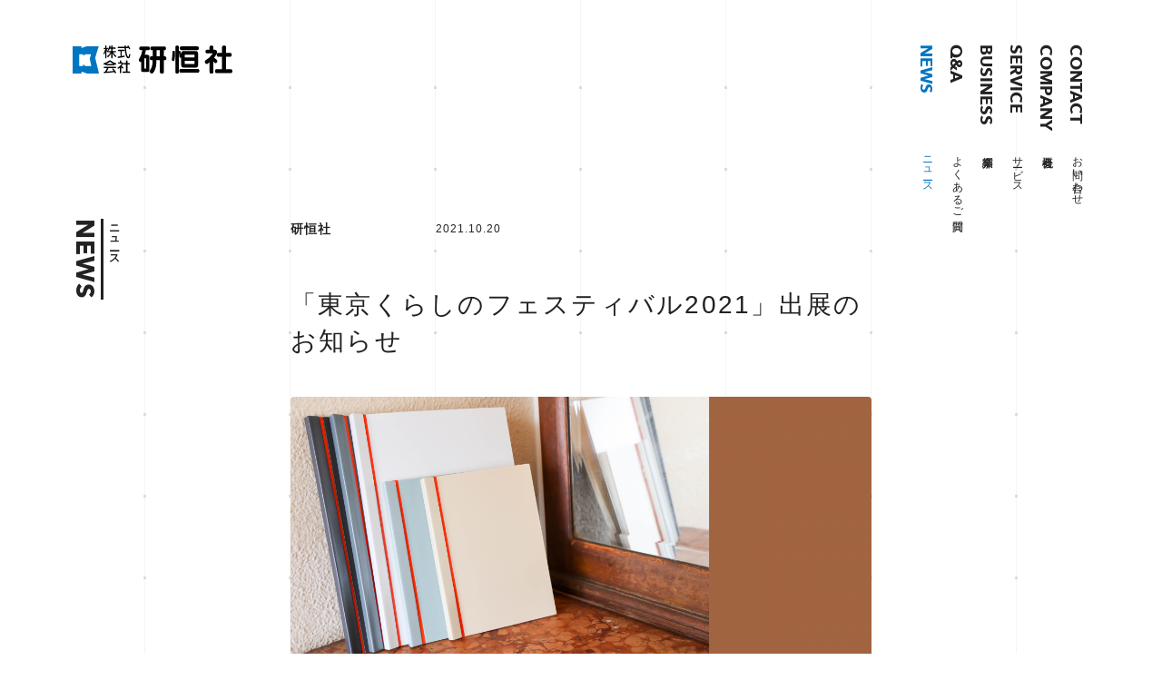

--- FILE ---
content_type: text/html; charset=UTF-8
request_url: https://www.kenkousya.jp/news/456
body_size: 15192
content:
<!DOCTYPE html>
<html lang="ja">
<head>
	
<meta charset="utf-8">
<meta http-equiv="X-UA-Compatible" content="IE=edge">
<meta name="viewport" content="width=device-width,initial-scale=1.0,minimum-scale=1.0">
<meta name="format-detection" content="telephone=no">

<meta name="description" content="わたしたちは、ビジネスで必要な情報を、最適なコンテンツに整え、最適なアウトプットの形を作成する、Contents and Output Coordinatorとしてお客様をサポートする会社です。" />
	<meta property="og:title" content="「東京くらしのフェスティバル2021」出展のお知らせ" />
<meta property="og:type" content="website" />
<meta property="og:url" content="https://www.kenkousya.jp" />
<meta property="og:image" content="https://www.kenkousya.jp/wordpress/wp-content/themes/themes_kenkousya2019/common/images/og.png" />
<meta property="og:description" content="わたしたちは、ビジネスで必要な情報を、最適なコンテンツに整え、最適なアウトプットの形を作成する、Contents and Output Coordinatorとしてお客様をサポートする会社です。" />

<meta name="twitter:card" content="summary_large_image">
<meta name="twitter:site" content="https://www.kenkousya.jp">
<meta name="twitter:image" content="https://www.kenkousya.jp/wordpress/wp-content/themes/themes_kenkousya2019/common/images/og.png">

<title>「東京くらしのフェスティバル2021」出展のお知らせ | 株式会社 研恒社</title>

<link rel="icon" href="https://www.kenkousya.jp/wordpress/wp-content/themes/themes_kenkousya2019/common/images/favicon.ico" type="image/*">
<link rel="apple-touch-icon-precomposed" href="https://www.kenkousya.jp/wordpress/wp-content/themes/themes_kenkousya2019/common/images/apple-touch-icon.png" />
<link rel="apple-touch-icon" href="https://www.kenkousya.jp/wordpress/wp-content/themes/themes_kenkousya2019/common/images/apple-touch-icon.png">
<meta name="mobile-web-app-capable" content="yes">
<link rel="stylesheet" href="https://use.fontawesome.com/releases/v5.6.3/css/all.css">
<link rel="stylesheet" href="https://www.kenkousya.jp/wordpress/wp-content/themes/themes_kenkousya2019/common/css/style.min.css?ver=230807">
<style type="text/css">
@import url("https://fast.fonts.net/t/1.css?apiType=css&projectid=caf52aaf-8f24-4d09-81e9-4b567d8e4632");
@font-face{
    font-family:"AvenirNextLTW01-Regular";
    src:url("https://www.kenkousya.jp/wordpress/wp-content/themes/themes_kenkousya2019/common/Fonts/e9167238-3b3f-4813-a04a-a384394eed42.eot?#iefix");
    src:url("https://www.kenkousya.jp/wordpress/wp-content/themes/themes_kenkousya2019/common/Fonts/e9167238-3b3f-4813-a04a-a384394eed42.eot?#iefix") format("eot"),url("https://www.kenkousya.jp/wordpress/wp-content/themes/themes_kenkousya2019/common/Fonts/2cd55546-ec00-4af9-aeca-4a3cd186da53.woff2") format("woff2"),url("https://www.kenkousya.jp/wordpress/wp-content/themes/themes_kenkousya2019/common/Fonts/1e9892c0-6927-4412-9874-1b82801ba47a.woff") format("woff"),url("https://www.kenkousya.jp/wordpress/wp-content/themes/themes_kenkousya2019/common/Fonts/46cf1067-688d-4aab-b0f7-bd942af6efd8.ttf") format("truetype");
}
@font-face{
    font-family:"Avenir Next LT W01 Bold";
    src:url("https://www.kenkousya.jp/wordpress/wp-content/themes/themes_kenkousya2019/common/Fonts/dccb10af-07a2-404c-bfc7-7750e2716bc1.eot?#iefix");
    src:url("https://www.kenkousya.jp/wordpress/wp-content/themes/themes_kenkousya2019/common/Fonts/dccb10af-07a2-404c-bfc7-7750e2716bc1.eot?#iefix") format("eot"),url("https://www.kenkousya.jp/wordpress/wp-content/themes/themes_kenkousya2019/common/Fonts/14c73713-e4df-4dba-933b-057feeac8dd1.woff2") format("woff2"),url("https://www.kenkousya.jp/wordpress/wp-content/themes/themes_kenkousya2019/common/Fonts/b8e906a1-f5e8-4bf1-8e80-82c646ca4d5f.woff") format("woff"),url("https://www.kenkousya.jp/wordpress/wp-content/themes/themes_kenkousya2019/common/Fonts/890bd988-5306-43ff-bd4b-922bc5ebdeb4.ttf") format("truetype");
}
</style>

</head>

<script async src="https://www.googletagmanager.com/gtag/js?id=UA-52511719-1"></script>
<script>
  window.dataLayer = window.dataLayer || [];
  function gtag(){dataLayer.push(arguments);}
  gtag('js', new Date());

  gtag('config', 'UA-52511719-1');
</script>
<body id="pagetop" class="sub">

<div class="grid">
	<div class="column"></div>
	<div class="column"></div>
	<div class="column"></div>
	<div class="column"></div>
	<div class="column"></div>
	<div class="column"></div>
	<div class="column"></div>
	<div class="dot-wrapper">
		<div class="dotline">
			<div class="dot"><span></span></div>
			<div class="dot"><span></span></div>
			<div class="dot"><span></span></div>
			<div class="dot"><span></span></div>
			<div class="dot"><span></span></div>
			<div class="dot"><span></span></div>
			<div class="dot"><span></span></div>
		</div>
		<div class="dotline">
			<div class="dot"><span></span></div>
			<div class="dot"><span></span></div>
			<div class="dot"><span></span></div>
			<div class="dot"><span></span></div>
			<div class="dot"><span></span></div>
			<div class="dot"><span></span></div>
			<div class="dot"><span></span></div>
		</div>
		<div class="dotline">
			<div class="dot"><span></span></div>
			<div class="dot"><span></span></div>
			<div class="dot"><span></span></div>
			<div class="dot"><span></span></div>
			<div class="dot"><span></span></div>
			<div class="dot"><span></span></div>
			<div class="dot"><span></span></div>
		</div>
		<div class="dotline">
			<div class="dot"><span></span></div>
			<div class="dot"><span></span></div>
			<div class="dot"><span></span></div>
			<div class="dot"><span></span></div>
			<div class="dot"><span></span></div>
			<div class="dot"><span></span></div>
			<div class="dot"><span></span></div>
		</div>
		<div class="dotline">
			<div class="dot"><span></span></div>
			<div class="dot"><span></span></div>
			<div class="dot"><span></span></div>
			<div class="dot"><span></span></div>
			<div class="dot"><span></span></div>
			<div class="dot"><span></span></div>
			<div class="dot"><span></span></div>
		</div>
		<div class="dotline">
			<div class="dot"><span></span></div>
			<div class="dot"><span></span></div>
			<div class="dot"><span></span></div>
			<div class="dot"><span></span></div>
			<div class="dot"><span></span></div>
			<div class="dot"><span></span></div>
			<div class="dot"><span></span></div>
		</div>
		<div class="dotline">
			<div class="dot"><span></span></div>
			<div class="dot"><span></span></div>
			<div class="dot"><span></span></div>
			<div class="dot"><span></span></div>
			<div class="dot"><span></span></div>
			<div class="dot"><span></span></div>
			<div class="dot"><span></span></div>
		</div>
		<div class="dotline">
			<div class="dot"><span></span></div>
			<div class="dot"><span></span></div>
			<div class="dot"><span></span></div>
			<div class="dot"><span></span></div>
			<div class="dot"><span></span></div>
			<div class="dot"><span></span></div>
			<div class="dot"><span></span></div>
		</div>
	</div>
</div>

<div id="p-wrapper" class="loading">

<div class="fixednav hideClass">
	<div class="logo"><a href="/">
		<span class="symbol"><img src="https://www.kenkousya.jp/wordpress/wp-content/themes/themes_kenkousya2019/common/images/symbol.svg" alt=""></span>
		<span class="typo"><img src="https://www.kenkousya.jp/wordpress/wp-content/themes/themes_kenkousya2019/common/images/logo.svg" alt=""></span>
	</a></div>
	<div class="menubtn button">
		<div class="menubtn-child"><span></span></div>
		<div class="menubtn-child"><span></span></div>
	</div>
</div>

<header class="gh">
	<div class="logo"><a href="/"><span class="symbol"><img src="https://www.kenkousya.jp/wordpress/wp-content/themes/themes_kenkousya2019/common/images/symbol.svg" alt=""></span>
		<span class="typo"><img src="https://www.kenkousya.jp/wordpress/wp-content/themes/themes_kenkousya2019/common/images/logo.svg" alt="株式会社研恒社"></span></a>
	</div>
	<nav>
		<ul id="gh-menu">
			<li><a href="https://www.kenkousya.jp/news" class="current"><span class="en">NEWS</span><span class="jp">ニュース</span></a></li>
			<li><a href="https://www.kenkousya.jp/#qa"><span class="en">Q&A</span><span class="jp">よくあるご質問</span></a></li>
			<li><a href="https://www.kenkousya.jp/#business"><span class="en">BUSINESS</span><span class="jp">事業紹介</span></a></li>
			<li><a href="https://www.kenkousya.jp/#service"><span class="en">SERVICE</span><span class="jp">サービス</span></a></li>
			<li><a href="https://www.kenkousya.jp/#company"><span class="en">COMPANY</span><span class="jp">会社概要</span></a></li>
			<li><a href="https://www.kenkousya.jp/contact/"><span class="en">CONTACT</span><span class="jp">お問い合わせ</span></a></li>
			<li class="sub"><a href="https://www.kenkousya.jp/privacypolicy/"><span class="en">PRIVACY POLICY</span><span class="jp">個人情報保護方針</span></a></li>
			<li class="sub"><a href="https://www.kenkousya.jp/agreement/"><span class="en">AGREEMENT</span><span class="jp">個人情報の取扱いについて</span></a></li>
		</ul>
		<div class="grid">
			<div class="column"></div>
			<div class="column"></div>
			<div class="column"></div>
			<div class="column"></div>
			<div class="column"></div>
			<div class="column"></div>
			<div class="column"></div>
		</div>
	</nav>
	<div class="menubtn button">
		<div class="menubtn-child"><span></span></div>
		<div class="menubtn-child"><span></span></div>
	</div>
</header>

<div class="p-content">
	
	<section id="news" class="detail">
		<h2><span class="en">NEWS</span><span class="jp">ニュース</span></h2>
							<div class="inner">
			<div class="cat">研恒社</div>
			<div class="date">2021.10.20</div>
			<div class="ttl">「東京くらしのフェスティバル2021」出展のお知らせ</div>
			<div class="body">
									<div class="mainimg"><img src="https://www.kenkousya.jp/wordpress/wp-content/uploads/2021/10/スライドノート　スーベニア-1200x1200.png"></div>
								<p>2021年10月21日（木）〜10月22日（金）に東京都立産業貿易センター台東館にて開催される「東京くらしのフェスティバル2021」に出展いたします。公益財団法人東京都中小企業振興公社が主催する生活関連商品をテーマとした展示商談会です。</p>
<p>当社は今回、PageBaseから、「SlideNote」「Paper&amp;Print」、kakuから「kaku souvenir」のご紹介をさせていただく予定です。</p>
<p>&nbsp;</p>
<p>会場にて販売も予定しております。数量が限られていますため、在庫切れの際はご容赦ください。<br />
なお、下記サイトからもご購入いただけます。</p>
<p>&nbsp;</p>
<p><strong><span style="color: #008080;">❖SlideNote</span></strong>：<a href="https://p-p.tokyo/collections/slidenote">https://p-p.tokyo/collections/slidenote</a><br />
<strong><span style="color: #008080;">❖Paper&amp;Print</span></strong>：<a href="https://p-p.tokyo/collections/paper-1">https://p-p.tokyo/collections/paper-1</a><br />
<strong><span style="color: #008080;">❖kaku souvenir</span></strong>：<a href="https://www.kaku-note.jp/kaku-souvenir">https://www.kaku-note.jp/kaku-souvenir</a></p>
<p>&nbsp;</p>
<p>引き続き、新型コロナウイルスの感染が懸念される中、「東京くらしのフェスティバル2021」はしっかりとした感染防止策を講じた上での開催となると伺っております。ご来場を検討しておられる場合は下記をご高覧の上、ご判断いただければと存じます。</p>
<p>▼新型コロナウイルス（COVID-19）感染防止のための対応指針<br />
<a href="https://www.tokyo-kosha.or.jp/kurafes/pdf/COVID-19_guidelin.pdf">https://www.tokyo-kosha.or.jp/kurafes/pdf/COVID-19_guidelin.pdf</a></p>
<p>&nbsp;</p>
<p><strong>▽</strong><strong>展示会詳細</strong><br />
東京くらしのフェスティバル2021<br />
日<em>　　 </em>時：2021年10月21日（木）～10月22日（金）<br />
<em>　　　　　</em>10:00 – 17:00<br />
会<em>　　 </em>場：東京都立産業貿易センター（台東館）<br />
ブースNo：09<br />
Webサイト：<a href="https://www.tokyo-kosha.or.jp/kurafes/">https://www.tokyo-kosha.or.jp/kurafes/</a><br />
※「東京くらしのフェスティバル2021」にご来場の際は、招待券をお持ちください。<br />
<em>　</em>お手元に招待券のない方は、下記よりダウンロードをお願いいたします。<br />
<em>　</em>招待券ダウンロード：<a href="https://www.tokyo-kosha.or.jp/kurafes/download/index.html">https://www.tokyo-kosha.or.jp/kurafes/download/index.html</a></p>
			</div>
		</div>
				<div class="detail-nav">
			<!--
			<div class="newer_older">
				<div class="rectbtn left"><a href="#"><span class="arw"><span></span></span><p>OLDER</p></a></div>
				<div class="rectbtn right"><a href="#"><span class="arw"><span></span></span><p>NEWER</p></a></div>
			</div>
			-->
			<div class="newstop rectbtn left"><a href="https://www.kenkousya.jp/news/"><span class="arw"><span></span></span><p>NEWS TOP</p></a></div>
		</div>
	</section>

</div><!-- /p-content -->

<footer>
	<div class="footer_contact contactlink">
		<div class="inner">
			<div class="txt"><p>印刷だけでなく、デザイン制作や周年記念品などに関する様々なお悩み、ぜひご相談ください。</p></div>
			<div class="rectbtn"><a href="https://www.kenkousya.jp/contact/"><span class="arw"><span></span></span><p>お問い合わせ</p></a></div>
		</div>
	</div>
	<div class="footer_navi">
				<a href="https://www.kenkousya.jp/news">NEWS</a>
		<a href="https://www.kenkousya.jp/#qa">Q&A</a>
		<a href="https://www.kenkousya.jp/#business">BUSINESS</a>
		<a href="https://www.kenkousya.jp/#service">SERVICE</a>
		<a href="https://www.kenkousya.jp/#company">COMPANY</a>
		<a href="https://www.kenkousya.jp/contact/">CONTACT</a>
		<a href="https://www.kenkousya.jp/privacypolicy/">PRIVACY POLICY</a>
		<a href="https://www.kenkousya.jp/agreement/">AGREEMENT</a>
			</div>
<div class="copyright">Copyright © kenkousya. All Rights Reserved.</div>
</footer>
</div><!-- /p-wrapper -->

<script src="https://ajax.googleapis.com/ajax/libs/jquery/1.11.3/jquery.min.js"></script>
<script src="https://www.kenkousya.jp/wordpress/wp-content/themes/themes_kenkousya2019/common/js/velocity.min.js" type="text/javascript" charset="utf-8"></script>
<script src="https://www.kenkousya.jp/wordpress/wp-content/themes/themes_kenkousya2019/common/js/swiper.min.js" type="text/javascript" charset="utf-8"></script>
<script src="https://www.kenkousya.jp/wordpress/wp-content/themes/themes_kenkousya2019/common/js/common.min.js?ver=230807" type="text/javascript" charset="utf-8"></script>

<!--wp_footer-->
  <script type="text/javascript">
  document.addEventListener( 'wpcf7mailsent', function( event ) {
      location = 'https://www.kenkousya.jp/contact/thankyou';
  }, false );
  </script></body>
</html>



--- FILE ---
content_type: text/css
request_url: https://www.kenkousya.jp/wordpress/wp-content/themes/themes_kenkousya2019/common/css/style.min.css?ver=230807
body_size: 65271
content:
@charset "UTF-8";html{font-family:sans-serif;-ms-text-size-adjust:100%;-webkit-text-size-adjust:100%}blockquote,body,code,dd,div,dl,dt,fieldset,form,h1,h2,h3,h4,h5,h6,input,legend,li,ol,p,pre,td,textarea,th,ul{margin:0;padding:0}li,ul{list-style-type:none}article,aside,details,figcaption,figure,footer,header,hgroup,main,menu,nav,section,summary{display:block}audio,canvas,progress,video{display:inline-block;vertical-align:baseline}audio:not([controls]){display:none;height:0}[hidden],template{display:none}a{background-color:transparent}a:active,a:focus,a:hover{outline:0}abbr[title]{border-bottom:1px dotted}b,strong{font-weight:700}dfn{font-style:italic}mark{background:#ff0;color:#000}small{font-size:80%}sub,sup{font-size:75%;line-height:0;position:relative;vertical-align:baseline}sup{top:-.5em}sub{bottom:-.25em}img{border:0;display:block}svg:not(:root){overflow:hidden}figure{margin:1em 40px}hr{box-sizing:content-box;height:0}pre{overflow:auto}code,kbd,pre,samp{font-family:monospace,monospace;font-size:1em}button,input,optgroup,select,textarea{color:inherit;font:inherit;margin:0}button{overflow:visible}button,select{text-transform:none}button,html input[type=button],input[type=reset],input[type=submit]{-webkit-appearance:button;cursor:pointer}button[disabled],html input[disabled]{cursor:default}button::-moz-focus-inner,input::-moz-focus-inner{border:0;padding:0}input{line-height:normal}input[type=checkbox],input[type=radio]{box-sizing:border-box;padding:0}input[type=number]::-webkit-inner-spin-button,input[type=number]::-webkit-outer-spin-button{height:auto}input[type=search]{-webkit-appearance:textfield;box-sizing:content-box}input[type=search]::-webkit-search-cancel-button,input[type=search]::-webkit-search-decoration{-webkit-appearance:none}fieldset{border:1px solid silver;margin:0 2px;padding:.35em .625em .75em}legend{border:0;padding:0}textarea{overflow:auto}optgroup{font-weight:700}table{border-collapse:collapse;border-spacing:0}td,th{padding:0}hr{margin:0}*,::after,::before{box-sizing:border-box}html{font-family:sans-serif;-ms-text-size-adjust:100%;-webkit-text-size-adjust:100%}blockquote,body,code,dd,div,dl,dt,fieldset,form,h1,h2,h3,h4,h5,h6,input,legend,li,ol,p,pre,td,textarea,th,ul{margin:0;padding:0}li,ul{list-style-type:none}article,aside,details,figcaption,figure,footer,header,hgroup,main,menu,nav,section,summary{display:block}audio,canvas,progress,video{display:inline-block;vertical-align:baseline}audio:not([controls]){display:none;height:0}[hidden],template{display:none}a{background-color:transparent}a:active,a:focus,a:hover{outline:0}abbr[title]{border-bottom:1px dotted}b,strong{font-weight:700}dfn{font-style:italic}mark{background:#ff0;color:#000}small{font-size:80%}sub,sup{font-size:75%;line-height:0;position:relative;vertical-align:baseline}sup{top:-.5em}sub{bottom:-.25em}img{border:0;display:block}svg:not(:root){overflow:hidden}figure{margin:1em 40px}hr{box-sizing:content-box;height:0}pre{overflow:auto}code,kbd,pre,samp{font-family:monospace,monospace;font-size:1em}button,input,optgroup,select,textarea{color:inherit;font:inherit;margin:0}button{overflow:visible}button,select{text-transform:none}button,html input[type=button],input[type=reset],input[type=submit]{-webkit-appearance:button;cursor:pointer}button[disabled],html input[disabled]{cursor:default}button::-moz-focus-inner,input::-moz-focus-inner{border:0;padding:0}input{line-height:normal}input[type=checkbox],input[type=radio]{box-sizing:border-box;padding:0}input[type=number]::-webkit-inner-spin-button,input[type=number]::-webkit-outer-spin-button{height:auto}input[type=search]{-webkit-appearance:textfield;box-sizing:content-box}input[type=search]::-webkit-search-cancel-button,input[type=search]::-webkit-search-decoration{-webkit-appearance:none}fieldset{border:1px solid silver;margin:0 2px;padding:.35em .625em .75em}legend{border:0;padding:0}textarea{overflow:auto}optgroup{font-weight:700}table{border-collapse:collapse;border-spacing:0}td,th{padding:0}hr{margin:0}*,::after,::before{box-sizing:border-box}body{text-rendering:geometricPrecision;-webkit-font-smoothing:antialiased;-moz-osx-font-smoothing:grayscale;-webkit-text-size-adjust:100%;font-feature-settings:"palt";font-family:"ヒラギノ角ゴ ProN W3","Hiragino Kaku Gothic ProN","ヒラギノ角ゴ Pro W3","Hiragino Kaku Gothic Pro",YuGothic,"Yu Gothic",游ゴシック体,"游ゴシック",メイリオ,Meiryo,"MS ゴシック","MS Gothic",sans-serif;color:#222;line-height:1;background-color:#fff}.button.hover,a.hover{cursor:pointer}.clearfix::after{content:"";display:block;clear:both}.grid{position:fixed;z-index:-1;top:0;height:100%;font-size:0;margin:0 auto;left:0;right:0}.grid .column{display:inline-block;width:12.5%;height:100%}.grid .column:before{content:"";display:block;height:100%;border-right:1px solid rgba(0,0,0,.04)}@media only screen and (max-width:768px){.grid .dot-wrapper{display:none}}.grid .dotline{position:absolute;width:100%}.grid .dotline:nth-child(1){top:12.5%}.grid .dotline:nth-child(2){top:25%}.grid .dotline:nth-child(3){top:37.5%}.grid .dotline:nth-child(4){top:50%}.grid .dotline:nth-child(5){top:62.5%}.grid .dotline:nth-child(6){top:75%}.grid .dotline:nth-child(7){top:87.5%}.grid .dotline:nth-child(8){top:100%}.grid .dot{position:relative;display:inline-block;width:13px;height:13px;margin-left:calc(12.5% - 6px)}.grid .dot span{position:relative;display:block;transform:rotate(0) scale(0);transform-origin:center;background-color:#fff}.grid .dot:before{position:absolute;top:0;bottom:0;left:-2px;right:0;margin:auto;content:"";display:block;width:3px;height:3px;background-color:rgba(0,0,0,.12)}.grid .dot:nth-child(2),.grid .dot:nth-child(3),.grid .dot:nth-child(4),.grid .dot:nth-child(5),.grid .dot:nth-child(6),.grid .dot:nth-child(7),.grid .dot:nth-child(8){margin-left:calc(12.5% - 13px)}.grid .dot span.circle,.grid .dot span.dia,.grid .dot span.rect,.grid .dot span.tri{transform:rotate(360deg) scale(1);transition:transform .4s ease-out .1s}.grid .dot span.circle.out,.grid .dot span.dia.out,.grid .dot span.rect.out,.grid .dot span.tri.out{transform:rotate(180deg) scale(0);transition:transform .2s ease-in,background-color .2s ease-in}.grid .dot span.circle{width:11px;height:11px;background-color:#fff100;border-radius:50%;text-align:center}.grid .dot span.rect{width:11px;height:11px;background-color:#fff100;text-align:center}.grid .dot span.tri{position:relative;top:-1px;left:-1px;width:13px;height:11px;background-color:#fff}.grid .dot span.dia{position:relative;left:-1px;width:13px;height:13px;background-color:#fff}.grid .dot span.c1{background-color:#fffb1a}.grid .dot span.c2{background-color:#19ad5f}.grid .dot span.c3{background-color:#19b7ee}.grid .dot span.c4{background-color:#3a48a3}.grid .dot span.c5{background-color:#ed429c}.grid .dot span.c6{background-color:#ff3b2a}.grid .dot span.tri.c1{background-color:transparent;background-image:url("data:image/svg+xml;charset=utf8,%3Csvg%20xmlns%3D%22http%3A%2F%2Fwww.w3.org%2F2000%2Fsvg%22%20viewBox%3D%220%200%2013%2011%22%3E%3Cpath%20fill%3D%22%23fffb1a%22%20d%3D%22M13%2C11%2C6.5%2C0%2C0%2C11Z%22%2F%3E%3C%2Fsvg%3E")}.grid .dot span.tri.c2{background-color:transparent;background-image:url("data:image/svg+xml;charset=utf8,%3Csvg%20xmlns%3D%22http%3A%2F%2Fwww.w3.org%2F2000%2Fsvg%22%20viewBox%3D%220%200%2013%2011%22%3E%3Cpath%20fill%3D%22%2319ad5f%22%20d%3D%22M13%2C11%2C6.5%2C0%2C0%2C11Z%22%2F%3E%3C%2Fsvg%3E")}.grid .dot span.tri.c3{background-color:transparent;background-image:url("data:image/svg+xml;charset=utf8,%3Csvg%20xmlns%3D%22http%3A%2F%2Fwww.w3.org%2F2000%2Fsvg%22%20viewBox%3D%220%200%2013%2011%22%3E%3Cpath%20fill%3D%22%2319b7ee%22%20d%3D%22M13%2C11%2C6.5%2C0%2C0%2C11Z%22%2F%3E%3C%2Fsvg%3E")}.grid .dot span.tri.c4{background-color:transparent;background-image:url("data:image/svg+xml;charset=utf8,%3Csvg%20xmlns%3D%22http%3A%2F%2Fwww.w3.org%2F2000%2Fsvg%22%20viewBox%3D%220%200%2013%2011%22%3E%3Cpath%20fill%3D%22%233a48a3%22%20d%3D%22M13%2C11%2C6.5%2C0%2C0%2C11Z%22%2F%3E%3C%2Fsvg%3E")}.grid .dot span.tri.c5{background-color:transparent;background-image:url("data:image/svg+xml;charset=utf8,%3Csvg%20xmlns%3D%22http%3A%2F%2Fwww.w3.org%2F2000%2Fsvg%22%20viewBox%3D%220%200%2013%2011%22%3E%3Cpath%20fill%3D%22%23ed429c%22%20d%3D%22M13%2C11%2C6.5%2C0%2C0%2C11Z%22%2F%3E%3C%2Fsvg%3E")}.grid .dot span.tri.c6{background-color:transparent;background-image:url("data:image/svg+xml;charset=utf8,%3Csvg%20xmlns%3D%22http%3A%2F%2Fwww.w3.org%2F2000%2Fsvg%22%20viewBox%3D%220%200%2013%2011%22%3E%3Cpath%20fill%3D%22%23ff3b2a%22%20d%3D%22M13%2C11%2C6.5%2C0%2C0%2C11Z%22%2F%3E%3C%2Fsvg%3E")}.grid .dot span.dia.c1{background-color:transparent;background-image:url("data:image/svg+xml;charset=utf8,%3Csvg%20xmlns%3D%22http%3A%2F%2Fwww.w3.org%2F2000%2Fsvg%22%3E%3Cpath%20fill-rule%3D%22evenodd%22%20fill%3D%22%23fffb1a%22%20d%3D%22M6.500%2C0.136%20L12.864%2C6.500%20L6.500%2C12.864%20L0.136%2C6.500%20L6.500%2C0.136%20Z%22%2F%3E%3C%2Fsvg%3E")}.grid .dot span.dia.c2{background-color:transparent;background-image:url("data:image/svg+xml;charset=utf8,%3Csvg%20xmlns%3D%22http%3A%2F%2Fwww.w3.org%2F2000%2Fsvg%22%3E%3Cpath%20fill-rule%3D%22evenodd%22%20fill%3D%22%2319ad5f%22%20d%3D%22M6.500%2C0.136%20L12.864%2C6.500%20L6.500%2C12.864%20L0.136%2C6.500%20L6.500%2C0.136%20Z%22%2F%3E%3C%2Fsvg%3E")}.grid .dot span.dia.c3{background-color:transparent;background-image:url("data:image/svg+xml;charset=utf8,%3Csvg%20xmlns%3D%22http%3A%2F%2Fwww.w3.org%2F2000%2Fsvg%22%3E%3Cpath%20fill-rule%3D%22evenodd%22%20fill%3D%22%2319b7ee%22%20d%3D%22M6.500%2C0.136%20L12.864%2C6.500%20L6.500%2C12.864%20L0.136%2C6.500%20L6.500%2C0.136%20Z%22%2F%3E%3C%2Fsvg%3E")}.grid .dot span.dia.c4{background-color:transparent;background-image:url("data:image/svg+xml;charset=utf8,%3Csvg%20xmlns%3D%22http%3A%2F%2Fwww.w3.org%2F2000%2Fsvg%22%3E%3Cpath%20fill-rule%3D%22evenodd%22%20fill%3D%22%233a48a3%22%20d%3D%22M6.500%2C0.136%20L12.864%2C6.500%20L6.500%2C12.864%20L0.136%2C6.500%20L6.500%2C0.136%20Z%22%2F%3E%3C%2Fsvg%3E")}.grid .dot span.dia.c5{background-color:transparent;background-image:url("data:image/svg+xml;charset=utf8,%3Csvg%20xmlns%3D%22http%3A%2F%2Fwww.w3.org%2F2000%2Fsvg%22%3E%3Cpath%20fill-rule%3D%22evenodd%22%20fill%3D%22%23ed429c%22%20d%3D%22M6.500%2C0.136%20L12.864%2C6.500%20L6.500%2C12.864%20L0.136%2C6.500%20L6.500%2C0.136%20Z%22%2F%3E%3C%2Fsvg%3E")}.grid .dot span.dia.c6{background-color:transparent;background-image:url("data:image/svg+xml;charset=utf8,%3Csvg%20xmlns%3D%22http%3A%2F%2Fwww.w3.org%2F2000%2Fsvg%22%3E%3Cpath%20fill-rule%3D%22evenodd%22%20fill%3D%22%23ff3b2a%22%20d%3D%22M6.500%2C0.136%20L12.864%2C6.500%20L6.500%2C12.864%20L0.136%2C6.500%20L6.500%2C0.136%20Z%22%2F%3E%3C%2Fsvg%3E")}@media only screen and (max-width:768px){.grid{padding-left:6.25%;padding-right:6.25%}.grid .column{width:calc(100% / 7)}.grid .column:nth-child(1):before{border-left:1px solid rgba(0,0,0,.05)}.grid .column:nth-child(7):before{border-right:1px solid rgba(0,0,0,.05)}}#p-wrapper.loading{opacity:0}#p-wrapper{overflow:hidden;opacity:1;transition:opacity .3s linear;transition-delay:.1s}.fixednav .logo,body.sub header .logo{font-size:0}.fixednav .logo a,body.sub header .logo a{display:block;width:177px}.fixednav .symbol,.fixednav .typo,body.sub header .symbol,body.sub header .typo{display:inline-block}.fixednav .symbol img,.fixednav .typo img,body.sub header .symbol img,body.sub header .typo img{width:100%;height:auto}.fixednav .symbol,body.sub header .symbol{width:29px;margin-right:5px}.fixednav .typo,body.sub header .typo{width:142px}@media only screen and (max-width:768px){.fixednav,body.sub header{height:70px}.fixednav .symbol,body.sub header .symbol{width:25px}.fixednav .typo,body.sub header .typo{width:120px}.fixednav .menubtn,body.sub header .menubtn{top:27px}}.fixednav{position:fixed;top:0;z-index:1000;width:100%;height:74px;background-color:#fff;border-bottom:1px solid #f2f2f2}.fixednav .logo{margin-left:3.90625vw;padding-top:21px}@media only screen and (max-width:768px){.fixednav .logo{margin-left:6.25%}}.fixednav.showClass{position:fixed;top:0;transition:transform .2s cubic-bezier(.215,.61,.355,1),background-color .2s cubic-bezier(.215,.61,.355,1)}.fixednav.hideClass{transform:translateY(-120px);transition:transform .2s cubic-bezier(.215,.61,.355,1),background-color .2s cubic-bezier(.215,.61,.355,1)}.menubtn{position:absolute;top:30px;right:6.25%}.menubtn .menubtn-child{position:relative;transition:opacity .1s ease-out,top .1s ease-out,left .1s ease-out}.menubtn .menubtn-child span{display:block;width:43px;height:2px;background-color:#222}.menubtn .menubtn-child:nth-child(1){top:0;left:0;margin-bottom:10px}.menubtn .menubtn-child:nth-child(2){left:0}#menubtn.hover .menubtn-child{opacity:.7;transition:opacity .1s ease-out,top .1s ease-out,left .2s ease-out}#menubtn.hover .menubtn-child:nth-child(1){left:-20px}#menubtn.hover .menubtn-child:nth-child(2){left:-10px}nav{position:absolute;top:40px;right:0}nav ul{position:relative;z-index:2}nav li{display:inline-block;width:29px;padding-left:8px;padding-right:8px}nav li a{display:block;text-decoration:none;color:#222;transition:color .3s ease-out}nav li a.current,nav li a.hover{color:#0075c2;transition:color .1s ease-out}nav li.sub{display:none}nav .en{position:relative;display:inline-block;font-family:"Avenir Next LT W01 Bold";font-size:18px;line-height:1;transform:rotate(90deg);transform-origin:left;top:0;left:6px}nav .jp{position:relative;top:106px;display:block;font-size:12px;width:14px;height:100px;writing-mode:vertical-rl}nav .grid{display:none}@media only screen and (max-width:768px){nav{display:none;right:auto}nav .grid{z-index:1}nav ul{top:80px;left:12.5%}nav li{display:block;width:100%;padding:0;margin-bottom:15px}nav li a{color:#fff;opacity:1;transition:opacity .3s ease-out}nav li a.current,nav li a.hover{color:#fff;opacity:.5;transition:opacity .1s ease-out}nav li .en{letter-spacing:.03em}nav li .jp{font-size:10px;letter-spacing:.05em;margin-left:1px}nav li:nth-child(6){margin-bottom:50px}nav li.sub{display:block;margin-bottom:15px}nav li.sub .en{font-size:20px;margin-bottom:2px}nav li.sub .jp{font-size:10px;letter-spacing:.05em}nav .en{display:block;left:0;transform:rotate(0);font-size:28px}nav .jp{top:0;width:100%;height:auto;writing-mode:unset}}header.is-open{z-index:2000;right:auto}header.is-open .grid{z-index:1}header.is-open ul{top:80px;left:12.5%}header.is-open li{display:block;width:100%;padding:0;margin-bottom:15px}header.is-open li a{color:#fff;opacity:1;transition:opacity .3s ease-out}header.is-open li a.current,header.is-open li a.hover{color:#fff;opacity:.5;transition:opacity .1s ease-out}header.is-open li .en{letter-spacing:.03em}header.is-open li .jp{font-size:10px;letter-spacing:.05em;margin-left:1px}header.is-open li:nth-child(6){margin-bottom:50px}header.is-open li.sub{display:block;margin-bottom:15px}header.is-open li.sub .en{font-size:20px;margin-bottom:2px}header.is-open li.sub .jp{font-size:10px;letter-spacing:.05em}header.is-open .en{display:block;left:0;transform:rotate(0);font-size:28px}header.is-open .jp{top:0;width:100%;height:auto;writing-mode:unset}header.is-open nav:after{position:absolute;top:0;left:0;content:"";display:none;width:100%;height:100%;background-color:#0075c2}header.is-open .menubtn{display:block;position:fixed;top:36px;right:6.25%}header.is-open .menubtn .menubtn-child span{background-color:#fff}header.is-open .menubtn .menubtn-child:nth-child(1){transform:rotate(45deg);margin-bottom:0}header.is-open .menubtn .menubtn-child:nth-child(2){transform:rotate(-45deg);top:-2px}header.is-open nav{position:fixed;top:0;left:0;display:block;width:100%;height:100%}header.is-open nav .grid{display:block}header.is-open nav .grid .column:nth-child(1):before{border-left:1px solid rgba(255,255,255,.05)}header.is-open nav .grid .column:before{border-right:1px solid rgba(255,255,255,.05)}header.is-open nav:after{display:block}h2{position:absolute;top:0;left:3.90625vw}h2 .en{position:relative;display:inline-block;font-family:"Avenir Next LT W01 Bold";font-size:46px;line-height:1;transform:rotate(90deg);transform-origin:left;top:-24px;left:17px}h2 .en:before{content:"";display:block;border-top:solid 3px #222;margin-bottom:-1px}h2 .jp{position:absolute;top:0;left:51px;display:block;font-size:14px;width:14px;height:180px;writing-mode:vertical-rl}@media only screen and (max-width:768px){h2{position:relative;left:6.25%;margin-bottom:50px}h2 .en{top:0;left:0;font-size:28px;transform:rotate(0);margin-bottom:3px}h2 .en:before{border-top:solid 1px #222;margin-bottom:6px}h2 .jp{position:relative;left:0;width:100%;height:auto;writing-mode:unset;font-size:12px}}.sub h2{left:6.25%}.sub h2 .en{top:-16px;font-size:28px}.sub h2 .en:before{content:"";display:block;border-top:solid 3px #222;margin-bottom:3px}.sub h2 .jp{width:12px;font-size:12px;line-height:1;left:40px}@media only screen and (max-width:768px){.sub h2{position:relative;left:6.25%;margin-bottom:50px}.sub h2 .en{top:0;left:0;font-size:24px;transform:rotate(0);margin-bottom:3px}.sub h2 .en:before{margin-bottom:2px}.sub h2 .jp{position:relative;left:0;width:100%;height:auto;writing-mode:unset;font-size:12px}}.rectbtn{position:relative;width:0%;background-color:#0075c2;height:60px;overflow:hidden}.rectbtn a{position:relative;display:block;white-space:nowrap;width:100%;height:60px;line-height:60px;text-decoration:none;color:#fff;font-size:18px;padding:0 0 0 30px;letter-spacing:.05em}.rectbtn a span{position:relative;z-index:2;display:block}.rectbtn a p{position:relative;z-index:2;display:block}@media all and (-ms-high-contrast:none){.rectbtn a ::-ms-backdrop,.rectbtn a span{padding-top:2px}}.rectbtn a span.arw{position:absolute;top:21px;right:31px;display:block;transform:translate3d(0,0,0);transition:transform .3s ease-out}.rectbtn a span.arw span{position:absolute;top:9px;left:-29px;display:block;width:39px;border-top:1px solid #fff}.rectbtn a span.arw:before{content:"";position:absolute;top:5px;left:0;width:12px;height:1px;background-color:#fff;transform:rotate(45deg)}.rectbtn a span.arw:after{content:"";position:absolute;top:13px;left:0;width:12px;height:1px;background-color:#fff;transform:rotate(-45deg)}.rectbtn a:before{content:"";position:absolute;top:0;left:0;display:block;width:100%;height:100%}.rectbtn a:after{content:"";position:absolute;top:0;left:0;z-index:1;display:block;width:0%;height:100%;background-color:#222;transition:width .3s cubic-bezier(.8,0,.1,1)}.rectbtn a.hover span.arw{transform:translate3d(5px,0,0);transition:transform .3s cubic-bezier(.8,0,.1,1)}.rectbtn a.hover:after{content:"";position:absolute;display:block;z-index:1;top:0;width:100%;height:100%;background-color:#222;transition:width .2s cubic-bezier(.8,0,.1,1)}.contactlink{font-size:0}.contactlink .txt{float:left;display:table;width:66.6666666667%;height:60px;margin-top:60px}.contactlink .txt p{display:table-cell;vertical-align:middle;font-size:14px;line-height:145%;font-weight:700;letter-spacing:.04em;padding-left:20px;padding-right:20px}.contactlink .rectbtn{vertical-align:top;float:right;width:33.3333333333%;margin-top:60px}@media only screen and (max-width:768px){.contactlink .txt{float:none;width:100%;height:auto;margin-top:-2px}.contactlink .txt p{display:block;padding-left:0;padding-right:0}.contactlink .rectbtn{float:none;width:100%;margin-top:16px}}header{position:relative;z-index:1;margin-left:6.25%;margin-right:6.25%}header .logo{position:absolute;top:50px}header .menubtn{display:none}@media only screen and (max-width:768px){header .logo{top:23px;width:120px}header .logo img{width:100%}header .menubtn{display:block;right:0}}footer .inner{margin-left:12.5%;margin-right:12.5%}@media only screen and (max-width:768px){footer .inner{margin-left:6.25%;margin-right:6.25%}}footer .footer_contact{background-color:#ebebeb;height:160px}footer .footer_contact .txt{font-size:14px;width:66.6666666667%;margin-top:51px}footer .footer_contact .txt p{padding-left:0}footer .footer_contact .rectbtn{display:inline-block;width:33.3333333333%;margin-top:51px}@media only screen and (max-width:768px){footer .footer_contact{padding:30px 0;height:auto}footer .footer_contact .txt{float:none;width:100%;height:auto;margin-top:-2px}footer .footer_contact .txt p{display:block;padding-right:0}footer .footer_contact .rectbtn{float:none;width:100%;margin-top:16px}footer .footer_contact .rectbtn a{font-size:16px}}footer .footer_navi{font-size:0;margin-top:50px;margin-left:6.25%}footer .footer_navi a{color:#222;font-family:"Avenir Next LT W01 Bold";font-size:14px;letter-spacing:.04em;padding:5px 0 5px 0;margin-right:20px;text-decoration:none;transition:color .3s ease-out}footer .footer_navi a.hover{color:#0075c2;transition:color .1s ease-out}@media only screen and (max-width:768px){footer .footer_navi{margin-top:54px;margin-left:12.5%}footer .footer_navi a{display:block}}footer .copyright{margin-top:97px;margin-left:6.25%;margin-bottom:40px;font-family:AvenirNextLTW01-Regular;font-size:12px;letter-spacing:.04em}@media only screen and (max-width:768px){footer .copyright{margin-top:46px}}#contact{margin-bottom:120px}#contact .inner{position:relative}#contact .inner .text{width:100%;font-size:14px;line-height:2}#contact .inner .bold{font-weight:700}#contact .inner .wpcf7{padding-top:0}#contact .inner .control-label{font-size:16px;letter-spacing:.05em;margin-bottom:8px}#contact .inner .control-label span{color:red;font-size:12px}#contact .inner .contact-item.address input::-moz-placeholder,#contact .inner .contact-item.chkbox input::-moz-placeholder,#contact .inner .contact-item.comname input::-moz-placeholder,#contact .inner .contact-item.email input::-moz-placeholder,#contact .inner .contact-item.naiyo input::-moz-placeholder,#contact .inner .contact-item.onamae input::-moz-placeholder,#contact .inner .contact-item.postalcode input::-moz-placeholder,#contact .inner .contact-item.section input::-moz-placeholder{color:#cacaca}#contact .inner .contact-item.address input::placeholder,#contact .inner .contact-item.chkbox input::placeholder,#contact .inner .contact-item.comname input::placeholder,#contact .inner .contact-item.email input::placeholder,#contact .inner .contact-item.naiyo input::placeholder,#contact .inner .contact-item.onamae input::placeholder,#contact .inner .contact-item.postalcode input::placeholder,#contact .inner .contact-item.section input::placeholder{color:#cacaca}#contact .inner .contact-item.address input:not(:-moz-placeholder-shown),#contact .inner .contact-item.chkbox input:not(:-moz-placeholder-shown),#contact .inner .contact-item.comname input:not(:-moz-placeholder-shown),#contact .inner .contact-item.email input:not(:-moz-placeholder-shown),#contact .inner .contact-item.naiyo input:not(:-moz-placeholder-shown),#contact .inner .contact-item.onamae input:not(:-moz-placeholder-shown),#contact .inner .contact-item.postalcode input:not(:-moz-placeholder-shown),#contact .inner .contact-item.section input:not(:-moz-placeholder-shown){background-color:#fff}#contact .inner .contact-item.address input:not(:placeholder-shown),#contact .inner .contact-item.chkbox input:not(:placeholder-shown),#contact .inner .contact-item.comname input:not(:placeholder-shown),#contact .inner .contact-item.email input:not(:placeholder-shown),#contact .inner .contact-item.naiyo input:not(:placeholder-shown),#contact .inner .contact-item.onamae input:not(:placeholder-shown),#contact .inner .contact-item.postalcode input:not(:placeholder-shown),#contact .inner .contact-item.section input:not(:placeholder-shown){background-color:#fff}#contact .inner .contact-item.address input[type=email]:not(:-moz-placeholder-shown),#contact .inner .contact-item.chkbox input[type=email]:not(:-moz-placeholder-shown),#contact .inner .contact-item.comname input[type=email]:not(:-moz-placeholder-shown),#contact .inner .contact-item.email input[type=email]:not(:-moz-placeholder-shown),#contact .inner .contact-item.naiyo input[type=email]:not(:-moz-placeholder-shown),#contact .inner .contact-item.onamae input[type=email]:not(:-moz-placeholder-shown),#contact .inner .contact-item.postalcode input[type=email]:not(:-moz-placeholder-shown),#contact .inner .contact-item.section input[type=email]:not(:-moz-placeholder-shown){background-color:#fff}#contact .inner .contact-item.address input[type=email]:not(:placeholder-shown),#contact .inner .contact-item.chkbox input[type=email]:not(:placeholder-shown),#contact .inner .contact-item.comname input[type=email]:not(:placeholder-shown),#contact .inner .contact-item.email input[type=email]:not(:placeholder-shown),#contact .inner .contact-item.naiyo input[type=email]:not(:placeholder-shown),#contact .inner .contact-item.onamae input[type=email]:not(:placeholder-shown),#contact .inner .contact-item.postalcode input[type=email]:not(:placeholder-shown),#contact .inner .contact-item.section input[type=email]:not(:placeholder-shown){background-color:#fff}#contact .inner .contact-item.address input[type=address],#contact .inner .contact-item.address input[type=button],#contact .inner .contact-item.address input[type=email],#contact .inner .contact-item.address input[type=image],#contact .inner .contact-item.address input[type=submit],#contact .inner .contact-item.address input[type=text],#contact .inner .contact-item.address textarea,#contact .inner .contact-item.chkbox input[type=address],#contact .inner .contact-item.chkbox input[type=button],#contact .inner .contact-item.chkbox input[type=email],#contact .inner .contact-item.chkbox input[type=image],#contact .inner .contact-item.chkbox input[type=submit],#contact .inner .contact-item.chkbox input[type=text],#contact .inner .contact-item.chkbox textarea,#contact .inner .contact-item.comname input[type=address],#contact .inner .contact-item.comname input[type=button],#contact .inner .contact-item.comname input[type=email],#contact .inner .contact-item.comname input[type=image],#contact .inner .contact-item.comname input[type=submit],#contact .inner .contact-item.comname input[type=text],#contact .inner .contact-item.comname textarea,#contact .inner .contact-item.email input[type=address],#contact .inner .contact-item.email input[type=button],#contact .inner .contact-item.email input[type=email],#contact .inner .contact-item.email input[type=image],#contact .inner .contact-item.email input[type=submit],#contact .inner .contact-item.email input[type=text],#contact .inner .contact-item.email textarea,#contact .inner .contact-item.naiyo input[type=address],#contact .inner .contact-item.naiyo input[type=button],#contact .inner .contact-item.naiyo input[type=email],#contact .inner .contact-item.naiyo input[type=image],#contact .inner .contact-item.naiyo input[type=submit],#contact .inner .contact-item.naiyo input[type=text],#contact .inner .contact-item.naiyo textarea,#contact .inner .contact-item.onamae input[type=address],#contact .inner .contact-item.onamae input[type=button],#contact .inner .contact-item.onamae input[type=email],#contact .inner .contact-item.onamae input[type=image],#contact .inner .contact-item.onamae input[type=submit],#contact .inner .contact-item.onamae input[type=text],#contact .inner .contact-item.onamae textarea,#contact .inner .contact-item.postalcode input[type=address],#contact .inner .contact-item.postalcode input[type=button],#contact .inner .contact-item.postalcode input[type=email],#contact .inner .contact-item.postalcode input[type=image],#contact .inner .contact-item.postalcode input[type=submit],#contact .inner .contact-item.postalcode input[type=text],#contact .inner .contact-item.postalcode textarea,#contact .inner .contact-item.section input[type=address],#contact .inner .contact-item.section input[type=button],#contact .inner .contact-item.section input[type=email],#contact .inner .contact-item.section input[type=image],#contact .inner .contact-item.section input[type=submit],#contact .inner .contact-item.section input[type=text],#contact .inner .contact-item.section textarea{-webkit-appearance:none;border-radius:0}#contact .inner .contact-item.address input[type=text]:focus,#contact .inner .contact-item.chkbox input[type=text]:focus,#contact .inner .contact-item.comname input[type=text]:focus,#contact .inner .contact-item.email input[type=text]:focus,#contact .inner .contact-item.naiyo input[type=text]:focus,#contact .inner .contact-item.onamae input[type=text]:focus,#contact .inner .contact-item.postalcode input[type=text]:focus,#contact .inner .contact-item.section input[type=text]:focus{background-color:#fff}#contact .inner .contact-item.address input[type=email]:focus,#contact .inner .contact-item.chkbox input[type=email]:focus,#contact .inner .contact-item.comname input[type=email]:focus,#contact .inner .contact-item.email input[type=email]:focus,#contact .inner .contact-item.naiyo input[type=email]:focus,#contact .inner .contact-item.onamae input[type=email]:focus,#contact .inner .contact-item.postalcode input[type=email]:focus,#contact .inner .contact-item.section input[type=email]:focus{background-color:#fff}#contact .inner .contact-item.address .controls,#contact .inner .contact-item.chkbox .controls,#contact .inner .contact-item.comname .controls,#contact .inner .contact-item.email .controls,#contact .inner .contact-item.naiyo .controls,#contact .inner .contact-item.onamae .controls,#contact .inner .contact-item.postalcode .controls,#contact .inner .contact-item.section .controls{position:relative}#contact .inner .contact-item.address span.wpcf7-not-valid-tip,#contact .inner .contact-item.chkbox span.wpcf7-not-valid-tip,#contact .inner .contact-item.comname span.wpcf7-not-valid-tip,#contact .inner .contact-item.email span.wpcf7-not-valid-tip,#contact .inner .contact-item.naiyo span.wpcf7-not-valid-tip,#contact .inner .contact-item.onamae span.wpcf7-not-valid-tip,#contact .inner .contact-item.postalcode span.wpcf7-not-valid-tip,#contact .inner .contact-item.section span.wpcf7-not-valid-tip{position:relative;margin-top:2px;display:block;font-size:12px;letter-spacing:.05em;color:red}#contact .inner .contact-item.address .focus-border,#contact .inner .contact-item.chkbox .focus-border,#contact .inner .contact-item.comname .focus-border,#contact .inner .contact-item.email .focus-border,#contact .inner .contact-item.naiyo .focus-border,#contact .inner .contact-item.onamae .focus-border,#contact .inner .contact-item.postalcode .focus-border,#contact .inner .contact-item.section .focus-border{pointer-events:none;position:absolute;z-index:0;top:0;left:0;width:60%;height:100%}#contact .inner .contact-item.address .focus-border:after,#contact .inner .contact-item.chkbox .focus-border:after,#contact .inner .contact-item.comname .focus-border:after,#contact .inner .contact-item.email .focus-border:after,#contact .inner .contact-item.naiyo .focus-border:after,#contact .inner .contact-item.onamae .focus-border:after,#contact .inner .contact-item.postalcode .focus-border:after,#contact .inner .contact-item.section .focus-border:after{content:"";position:absolute;top:0;left:0;width:0;height:1px;background-color:#e2d347;transition:.2s ease-out}#contact .inner .contact-item.address .focus-border:before,#contact .inner .contact-item.chkbox .focus-border:before,#contact .inner .contact-item.comname .focus-border:before,#contact .inner .contact-item.email .focus-border:before,#contact .inner .contact-item.naiyo .focus-border:before,#contact .inner .contact-item.onamae .focus-border:before,#contact .inner .contact-item.postalcode .focus-border:before,#contact .inner .contact-item.section .focus-border:before{content:"";position:absolute;top:auto;bottom:0;left:0;width:0;height:1px;background-color:#e2d347;transition:.2s ease-out}#contact .inner .contact-item.address .focus-border i:before,#contact .inner .contact-item.chkbox .focus-border i:before,#contact .inner .contact-item.comname .focus-border i:before,#contact .inner .contact-item.email .focus-border i:before,#contact .inner .contact-item.naiyo .focus-border i:before,#contact .inner .contact-item.onamae .focus-border i:before,#contact .inner .contact-item.postalcode .focus-border i:before,#contact .inner .contact-item.section .focus-border i:before{content:"";position:absolute;top:0;left:0;width:1px;height:0;background-color:#e2d347;transition:.2s ease-out}#contact .inner .contact-item.address .focus-border i:after,#contact .inner .contact-item.chkbox .focus-border i:after,#contact .inner .contact-item.comname .focus-border i:after,#contact .inner .contact-item.email .focus-border i:after,#contact .inner .contact-item.naiyo .focus-border i:after,#contact .inner .contact-item.onamae .focus-border i:after,#contact .inner .contact-item.postalcode .focus-border i:after,#contact .inner .contact-item.section .focus-border i:after{content:"";position:absolute;bottom:0;right:0;width:1px;height:0;background-color:#e2d347;transition:.2s ease-out}#contact .inner .contact-item.address .focus .focus-border:after,#contact .inner .contact-item.chkbox .focus .focus-border:after,#contact .inner .contact-item.comname .focus .focus-border:after,#contact .inner .contact-item.email .focus .focus-border:after,#contact .inner .contact-item.naiyo .focus .focus-border:after,#contact .inner .contact-item.onamae .focus .focus-border:after,#contact .inner .contact-item.postalcode .focus .focus-border:after,#contact .inner .contact-item.section .focus .focus-border:after{content:"";position:absolute;top:0;left:0;width:100%;height:1px;background-color:#e2d347;transition:.2s ease-out}#contact .inner .contact-item.address .focus .focus-border:before,#contact .inner .contact-item.chkbox .focus .focus-border:before,#contact .inner .contact-item.comname .focus .focus-border:before,#contact .inner .contact-item.email .focus .focus-border:before,#contact .inner .contact-item.naiyo .focus .focus-border:before,#contact .inner .contact-item.onamae .focus .focus-border:before,#contact .inner .contact-item.postalcode .focus .focus-border:before,#contact .inner .contact-item.section .focus .focus-border:before{content:"";position:absolute;top:auto;bottom:0;left:0;width:100%;height:1px;background-color:#e2d347;transition:.2s ease-out}#contact .inner .contact-item.address .focus .focus-border i:before,#contact .inner .contact-item.chkbox .focus .focus-border i:before,#contact .inner .contact-item.comname .focus .focus-border i:before,#contact .inner .contact-item.email .focus .focus-border i:before,#contact .inner .contact-item.naiyo .focus .focus-border i:before,#contact .inner .contact-item.onamae .focus .focus-border i:before,#contact .inner .contact-item.postalcode .focus .focus-border i:before,#contact .inner .contact-item.section .focus .focus-border i:before{height:100%;transition:.2s ease-out}#contact .inner .contact-item.address .focus .focus-border i:after,#contact .inner .contact-item.chkbox .focus .focus-border i:after,#contact .inner .contact-item.comname .focus .focus-border i:after,#contact .inner .contact-item.email .focus .focus-border i:after,#contact .inner .contact-item.naiyo .focus .focus-border i:after,#contact .inner .contact-item.onamae .focus .focus-border i:after,#contact .inner .contact-item.postalcode .focus .focus-border i:after,#contact .inner .contact-item.section .focus .focus-border i:after{height:100%;transition:.2s ease-out}#contact .inner .contact-item.naiyo textarea:focus{background-color:#fff}#contact .inner .contact-item.naiyo textarea:not(:-moz-placeholder-shown){background-color:#fff}#contact .inner .contact-item.naiyo textarea:not(:placeholder-shown){background-color:#fff}#contact .inner .contact-item.naiyo .focus-border{width:100%}#contact .inner .contact-item.naiyo span.wpcf7-not-valid-tip{margin-top:-11px}#contact .inner .contact-item.type{margin-bottom:110px;width:75%}#contact .inner .contact-item.type .controls{position:relative;border:1px solid #333}#contact .inner .contact-item.type .controls:after{position:absolute;top:0;right:0;bottom:0;width:80px;height:80px;background-color:#333;content:""}#contact .inner .contact-item.type .controls span{position:relative;z-index:2}#contact .inner .contact-item.type .controls span.arw{position:absolute;top:43px;right:30px;transform:translate3d(0,0,0) rotate(90deg);transition:transform .3s cubic-bezier(.8,0,.1,1)}#contact .inner .contact-item.type .controls span.arw span{content:"";position:absolute;top:9px;left:-20px;display:block;width:30px;height:1px;background-color:#fff}#contact .inner .contact-item.type .controls span.arw:before{content:"";position:absolute;top:5px;left:0;width:13px;height:1px;background-color:#fff;transform:rotate(45deg)}#contact .inner .contact-item.type .controls span.arw:after{content:"";position:absolute;top:13px;left:0;width:13px;height:1px;background-color:#fff;transform:rotate(-45deg)}#contact .inner .contact-item.type select{position:relative;z-index:2;font-size:18px;width:100%;height:80px;text-indent:22px;border-color:#333;background-color:transparent;border:none;outline:0;border-radius:0;-moz-appearance:none;-webkit-appearance:none}#contact .inner .contact-item.type select::-ms-expand{display:none}#contact .inner .contact-item.naiyo{margin-bottom:40px}#contact .inner .contact-item.naiyo .controls{font-size:0}#contact .inner .contact-item.naiyo textarea{width:100%;height:300px;font-size:16px;line-height:1.75;letter-spacing:.05em;resize:none;outline:0;border-color:#e0e0e0;padding:20px 28px;background-color:#f2f2f2}#contact .inner .contact-item.naiyo textarea::-moz-placeholder{color:#cacaca}#contact .inner .contact-item.naiyo textarea::placeholder{color:#cacaca}#contact .inner .contact-item.naiyo textarea.wpcf7-not-valid{border-color:red}#contact .inner .contact-item.address input,#contact .inner .contact-item.comname input,#contact .inner .contact-item.email input,#contact .inner .contact-item.onamae input,#contact .inner .contact-item.postalcode input,#contact .inner .contact-item.section input{width:75%;height:60px;font-size:16px;letter-spacing:.05em;outline:0;border-style:solid;border-color:#e0e0e0;border-width:1px;text-indent:28px;background-color:#f2f2f2}#contact .inner .contact-item.address input.wpcf7-not-valid,#contact .inner .contact-item.comname input.wpcf7-not-valid,#contact .inner .contact-item.email input.wpcf7-not-valid,#contact .inner .contact-item.onamae input.wpcf7-not-valid,#contact .inner .contact-item.postalcode input.wpcf7-not-valid,#contact .inner .contact-item.section input.wpcf7-not-valid{border-color:red}#contact .inner .contact-item.onamae{margin-bottom:45px}#contact .inner .contact-item.comname{margin-bottom:45px}#contact .inner .contact-item.section{margin-bottom:45px}#contact .inner .contact-item.email{margin-bottom:12px}#contact .inner .contact-item.email.kakunin{margin-bottom:45px}#contact .inner .contact-item.email.kakunin .control-label{font-size:14px}#contact .inner .contact-item.postalcode{margin-bottom:20px}#contact .inner .contact-item.postalcode input{width:50%}#contact .inner .contact-item.address{margin-bottom:45px}#contact .inner .contact-item.address input{width:100%}#contact .inner .contact-item.address.tf1 input{width:50%}#contact .inner .contact-item.address.tf1,#contact .inner .contact-item.address.tf2{margin-bottom:20px}#contact .inner .contact-item.chkbox{margin-bottom:60px}#contact .inner .contact-item.chkbox .wpcf7-list-item-label label{padding-left:45px;font-size:16px;font-weight:700;line-height:29px;display:inline-block;cursor:pointer;position:relative;-webkit-user-select:none;-moz-user-select:none;user-select:none}#contact .inner .contact-item.chkbox .wpcf7-list-item-label label:before{content:"";width:29px;height:29px;display:inline-block;position:absolute;left:0;background-color:#f2f2f2;border:1px solid #e2d347;border-color:#e0e0e0}#contact .inner .contact-item.chkbox input[type=checkbox]{display:none}#contact .inner .contact-item.chkbox input[type=checkbox]:checked+span label:before{content:"✓";font-size:29px;color:#fff;border-color:#0075c2;background-color:#0075c2}#contact .inner .form-footer a{position:relative;display:inline-block;color:#5486b3;text-decoration:none;font-size:14px;font-weight:400;line-height:1.4}#contact .inner .form-footer a:before{position:absolute;z-index:2;bottom:0;content:"";display:block;width:0%;border-bottom:1px solid #e2d347;transition:width .3s cubic-bezier(.8,0,.1,1)}#contact .inner .form-footer a:after{content:"";display:block;width:100%;border-bottom:1px solid #5486b3}#contact .inner .form-footer a.hover:before{width:100%;border-bottom:1px solid #e2d347;transition:width .3s cubic-bezier(.8,0,.1,1)}#contact .inner .form-footer .text{margin-bottom:22px}#contact .inner .form-footer .sendbtn{position:relative;width:50%;font-size:18px;color:#fff}#contact .inner .form-footer .sendbtn input{position:relative;z-index:2;width:100%;height:60px;border:none;outline:0;background-color:transparent;text-align:left;padding:21px 0 21px 30px;line-height:1;letter-spacing:.05em}#contact .inner .form-footer .sendbtn input[disabled],#contact .inner .form-footer .sendbtn input[disabled]+.ajax-loader+span.arw{opacity:.45}#contact .inner .form-footer .sendbtn span{position:relative;z-index:2}#contact .inner .form-footer .sendbtn span.arw{position:absolute;top:20px;right:30px;transform:translate3d(0,0,0);transition:transform .3s ease-out}#contact .inner .form-footer .sendbtn span.arw span{content:"";position:absolute;top:9px;left:-31px;display:block;width:41px;height:1px;background-color:#fff}#contact .inner .form-footer .sendbtn span.arw:before{content:"";position:absolute;top:5px;left:0;width:13px;height:1px;background-color:#fff;transform:rotate(45deg)}#contact .inner .form-footer .sendbtn span.arw:after{content:"";position:absolute;top:13px;left:0;width:13px;height:1px;background-color:#fff;transform:rotate(-45deg)}#contact .inner .form-footer .sendbtn p{text-align:center}#contact .inner .form-footer .sendbtn .wpcf7-spinner{position:absolute;left:0;right:0;bottom:-44px;margin:24px auto 0;background-color:#0075c2}#contact .inner .form-footer .sendbtn:before{content:"";position:absolute;display:block;width:100%;height:60px;background-color:#0075c2}#contact .inner .form-footer .sendbtn:after{content:"";position:absolute;top:0;left:0;z-index:1;display:block;width:0%;height:60px;background-color:#222;transition:width .3s cubic-bezier(.8,0,.1,1)}#contact .inner .form-footer .sendbtn.hover span.arw{transform:translate3d(5px,0,0);transition:transform .3s cubic-bezier(.8,0,.1,1)}#contact .inner .form-footer .sendbtn.hover:after{content:"";position:absolute;display:block;z-index:1;top:0;width:100%;height:60px;background-color:#222;transition:width .2s cubic-bezier(.8,0,.1,1)}#contact .inner .form-footer+.wpcf7-response-output{border:none;width:50%;margin:15px 0 0;padding:0;text-align:center;color:red;font-size:12px}@media only screen and (max-width:768px){#contact .inner .form-footer+.wpcf7-response-output{width:100%}}#contact .inner .screen-reader-response[role=alert]{margin-bottom:68px;color:red}#contact .inner .screen-reader-response[role=alert] ul{display:none}#contact .inner .wpcf7-response-output.wpcf7-validation-errors{display:block;font-size:12px;letter-spacing:.05em;color:red;margin-top:6px}#contact.thankyou .inner h3{font-size:32px;font-weight:400;line-height:1.5;letter-spacing:.05em;margin-top:-8px;margin-bottom:32px}@media only screen and (max-width:768px){#contact.thankyou .inner h3{margin-top:0}}#contact.thankyou .inner .rectbtn{width:50%;margin-top:72px}#contact.thankyou .inner .rectbtn a{font-size:14px;font-family:"Avenir Next LT W01 Bold";text-align:right;padding:0 30px 0 0}#contact.thankyou .inner .rectbtn a.hover span.arw{transform:translate3d(-5px,0,0)}#contact.thankyou .inner .rectbtn.left{width:50%}#contact.thankyou .inner .rectbtn.left a{font-size:14px;font-family:"Avenir Next LT W01 Bold";text-align:right;padding:0 30px 0 0}#contact.thankyou .inner .rectbtn.left a span.arw{right:auto;left:30px}#contact.thankyou .inner .rectbtn.left a span.arw span{display:none}#contact.thankyou .inner .rectbtn.left a span.arw:before{content:"";position:absolute;top:4px;left:0;background-color:#fff;transform:rotate(-45deg)}#contact.thankyou .inner .rectbtn.left a span.arw:after{content:"";position:absolute;top:12px;left:0;background-color:#fff;transform:rotate(45deg)}#contact.thankyou .inner .rectbtn.left a:after{left:100%;width:100%;transition:left .3s cubic-bezier(.8,0,.1,1)}#contact.thankyou .inner .rectbtn.left a.hover:after{left:0;transition:left .2s cubic-bezier(.8,0,.1,1)}@media only screen and (max-width:768px){#contact{margin-bottom:120px}#contact .elm_sp{display:none}#contact .inner .text{width:auto}#contact .inner .bold{line-height:1.8}#contact .inner .screen-reader-response[role=alert]{margin-bottom:52px}#contact .inner .control-label{font-size:13px;line-height:140%;margin-bottom:4px}#contact .inner .contact-item.address,#contact .inner .contact-item.comname,#contact .inner .contact-item.email,#contact .inner .contact-item.email.kakunin,#contact .inner .contact-item.naiyo,#contact .inner .contact-item.onamae,#contact .inner .contact-item.postalcode,#contact .inner .contact-item.section{margin-bottom:30px}#contact .inner .contact-item.address input,#contact .inner .contact-item.comname input,#contact .inner .contact-item.email input,#contact .inner .contact-item.email.kakunin input,#contact .inner .contact-item.naiyo input,#contact .inner .contact-item.onamae input,#contact .inner .contact-item.postalcode input,#contact .inner .contact-item.section input{width:100%;font-size:14px}#contact .inner .contact-item.address input,#contact .inner .contact-item.comname input,#contact .inner .contact-item.email input,#contact .inner .contact-item.onamae input,#contact .inner .contact-item.postalcode input,#contact .inner .contact-item.section input{height:52px;text-indent:12px}#contact .inner .contact-item.address .focus-border,#contact .inner .contact-item.comname .focus-border,#contact .inner .contact-item.email .focus-border,#contact .inner .contact-item.onamae .focus-border,#contact .inner .contact-item.postalcode .focus-border,#contact .inner .contact-item.section .focus-border{width:100%}#contact .inner .contact-item.type{width:100%;margin-bottom:56px}#contact .inner .contact-item.type .controls span.arw{top:32px;right:20px}#contact .inner .contact-item.type .controls span.arw span{width:21px;left:-12px}#contact .inner .contact-item.type .controls span.arw:before{width:10px}#contact .inner .contact-item.type .controls span.arw:after{width:10px}#contact .inner .contact-item.type .controls:after{width:60px;height:60px}#contact .inner .contact-item.type select{height:60px;font-size:12px;text-indent:12px}#contact .inner .contact-item.email{margin-bottom:12px}#contact .inner .contact-item.email.kakunin .control-label{font-size:12px;margin-bottom:11px}#contact .inner .contact-item.postalcode input{width:57.1428571429%}#contact .inner .contact-item.address.tf1 input{width:57.1428571429%}#contact .inner .contact-item.naiyo{line-height:1}#contact .inner .contact-item.naiyo textarea{height:360px;font-size:14px;padding:12px 18px}#contact .inner .contact-item.naiyo span.wpcf7-not-valid-tip{margin-top:9px}#contact .inner .contact-item.tel{margin-bottom:60px}#contact .inner .contact-item.chkbox{margin-bottom:40px}#contact .inner .contact-item.chkbox .wpcf7-list-item-label label{font-size:14px;padding-left:40px}#contact .inner .form-footer .text{font-size:13px}#contact .inner .form-footer .sendbtn{width:100%;font-size:16px}#contact .inner .form-footer .sendbtn input{height:61px;padding:20px 0 20px 20px}#contact .inner .form-footer .sendbtn span.arw{top:21px}#contact .inner .form-footer .sendbtn span.arw span{width:31px;left:-21px}#contact .inner .form-footer .sendbtn span.arw:before{width:11px}#contact .inner .form-footer .sendbtn span.arw:after{width:11px}#contact.thankyou .inner h3{font-size:28px}#contact.thankyou .inner .rectbtn.left{width:57.1428571429%;margin-top:52px}}section{position:relative}#agreement,#contact.detail,#news.detail,#news.index,#privacypolicy{padding-top:240px;margin-bottom:143px;font-size:14px;line-height:180%;letter-spacing:.08em}#agreement h2,#contact.detail h2,#news.detail h2,#news.index h2,#privacypolicy h2{top:auto}#agreement .inner,#contact.detail .inner,#news.detail .inner,#news.index .inner,#privacypolicy .inner{margin-left:25%;margin-right:25%}#agreement .block,#contact.detail .block,#news.detail .block,#news.index .block,#privacypolicy .block{margin-top:50px}#agreement .block h3,#contact.detail .block h3,#news.detail .block h3,#news.index .block h3,#privacypolicy .block h3{margin-bottom:10px}#agreement .block.right,#contact.detail .block.right,#news.detail .block.right,#news.index .block.right,#privacypolicy .block.right{text-align:right;margin-top:67px}@media only screen and (max-width:768px){#agreement,#contact.detail,#news.detail,#news.index,#privacypolicy{padding-top:50px;margin-bottom:100px}#agreement .inner,#contact.detail .inner,#news.detail .inner,#news.index .inner,#privacypolicy .inner{margin-left:6.25%;margin-right:6.25%}}#agreement .block a,#privacypolicy .block a{color:#0075c2}#agreement .block a.hover,#privacypolicy .block a.hover{text-decoration:none}#main{padding-top:310px;padding-bottom:200px;font-size:0}#main .inner{margin-left:6.25%;margin-right:6.25%}#main .symbol{display:inline-block;width:18.28125vw}#main .symbol img{width:100%}#main .catch{display:inline-block;vertical-align:top;width:55.15625vw;margin-top:3.4375vw;margin-left:7.03125vw}#main .catch .table{display:table}#main .catch img{width:100%}#main p{font-size:16px;font-weight:700;line-height:180%;letter-spacing:.08em;margin-top:124px}@media only screen and (max-width:768px){#main p{font-size:14px}}@media only screen and (max-width:768px){#main{padding-top:150px;padding-bottom:93px}#main p{margin-top:9.1145833333vw}#main .symbol{display:inline-block;width:30.46875vw}#main .symbol img{width:100%}#main .catch{width:100%;margin-top:9.1145833333vw;margin-left:0}}.swiper-pagination{margin-top:-5px;margin-left:20px}.swiper-pagination-bullet{display:inline-block;margin:5px;width:9px;height:9px;border-radius:50%;background-color:#d9d9d9}.swiper-pagination-bullet-active{background-color:#0075c2}#news .c-pagination,#qa .c-pagination{position:absolute;width:100%;left:0;bottom:0}#news .c-pagination-nextbtn,#news .c-pagination-prevbtn,#qa .c-pagination-nextbtn,#qa .c-pagination-prevbtn{position:absolute;bottom:155px;width:48px;height:48px;background-color:#196bb7;border-radius:50%;filter:drop-shadow(0 0 8px rgba(0, 0, 0, .3));display:flex;align-items:center;justify-content:center;transform:scale(1);transition:opacity .3s ease-out,transform .3s ease-out}@media only screen and (max-width:768px){#news .c-pagination-nextbtn,#news .c-pagination-prevbtn,#qa .c-pagination-nextbtn,#qa .c-pagination-prevbtn{display:none}}#news .c-pagination-nextbtn svg,#news .c-pagination-prevbtn svg,#qa .c-pagination-nextbtn svg,#qa .c-pagination-prevbtn svg{fill:#fff;width:18px;height:18px}@media only screen and (max-width:768px){#news .c-pagination-nextbtn svg,#news .c-pagination-prevbtn svg,#qa .c-pagination-nextbtn svg,#qa .c-pagination-prevbtn svg{width:10px;height:10px}}#news .c-pagination-nextbtn.swiper-button-disabled,#news .c-pagination-prevbtn.swiper-button-disabled,#qa .c-pagination-nextbtn.swiper-button-disabled,#qa .c-pagination-prevbtn.swiper-button-disabled{opacity:0;pointer-events:none}#news .c-pagination-nextbtn.hover,#news .c-pagination-prevbtn.hover,#qa .c-pagination-nextbtn.hover,#qa .c-pagination-prevbtn.hover{transform:scale(1.2);transition:transform .1s ease-out}#news .c-pagination-nextbtn,#qa .c-pagination-nextbtn{right:-105px}@media only screen and (max-width:999px){#news .c-pagination-nextbtn,#qa .c-pagination-nextbtn{right:-85px}}@media only screen and (max-width:768px){#news .c-pagination-nextbtn,#qa .c-pagination-nextbtn{right:-8px}}#news .c-pagination-prevbtn,#qa .c-pagination-prevbtn{left:-105px}@media only screen and (max-width:999px){#news .c-pagination-prevbtn,#qa .c-pagination-prevbtn{left:-85px}}@media only screen and (max-width:768px){#news .c-pagination-prevbtn,#qa .c-pagination-prevbtn{left:-8px}}#news .c-pagination-prevbtn svg,#qa .c-pagination-prevbtn svg{transform:rotate(180deg)}#qa .c-pagination-nextbtn,#qa .c-pagination-prevbtn{bottom:126px}#news{overflow:hidden;margin-bottom:121px;padding-top:10px;padding-bottom:10px}#news h2{top:10px}#news .inner{position:relative;font-size:0;margin-left:12.5%;margin-right:12.5%}#news .newsIndexBtn{position:absolute;right:0}@media only screen and (max-width:768px){#news .newsIndexBtn{top:-90px;right:-13px}}#news .newsIndexBtn a{opacity:1;transition:opacity .1s ease-out;font-size:15px;font-family:"Avenir Next LT W01 Bold","Hiragino Sans","ヒラギノ角ゴ ProN W3","Hiragino Kaku Gothic ProN","ヒラギノ角ゴ Pro W3","Hiragino Kaku Gothic Pro",sans-serif;font-weight:700;color:#000;text-decoration:none;letter-spacing:.05em}@media only screen and (max-width:768px){#news .newsIndexBtn a{font-size:13px}}#news .newsIndexBtn a span{font-size:16px}@media only screen and (max-width:768px){#news .newsIndexBtn a span{font-size:14px}}#news .newsIndexBtn a:after{position:relative;top:-1.5px;content:"";display:inline-block;width:6px;height:8px;background:url(../images/arw.svg) no-repeat;margin-left:16px}@media only screen and (max-width:768px){#news .newsIndexBtn a:after{margin-left:10px}}#news .newsIndexBtn a.hover{opacity:.7;transition:opacity .1s ease-out}#news .swiper-wrapper{display:flex;margin-top:36px}#news .gallery-list,#news .gallery-list-item,#news .swiper-container{margin-bottom:0}#news .swiper-container{overflow:visible;margin:0}#news a.news-item{display:inline-block;vertical-align:top;color:#222;text-decoration:none;background-color:#fff;border-radius:4px;width:280px;margin-right:20px;filter:drop-shadow(0 0 5px rgba(0, 0, 0, .2));opacity:1;transition:opacity .3s ease-out}#news a.news-item:last-child{margin-right:0}#news a.news-item .thumb{margin-bottom:20px;width:100%;height:150px;overflow:hidden;padding-top:66.6%;background-size:cover;background-position:top center}@media only screen and (max-width:320px){#news a.news-item .thumb{width:auto}}#news a.news-item .cat{float:left;font-size:12px;font-weight:700;letter-spacing:.04em;margin-left:20px;margin-bottom:24px}#news a.news-item .date{float:right;font-size:12px;letter-spacing:.08em;margin-right:20px}#news a.news-item .ttl:before{content:"";display:block;clear:both}#news a.news-item .ttl{font-size:14px;line-height:175%;letter-spacing:.08em;margin-left:20px;margin-right:20px;margin-bottom:30px}#news a.news-item.hover{opacity:.6;transition:opacity .1s ease-out}@media only screen and (max-width:768px){#news{margin-bottom:90px;padding-top:0}#news .inner{margin-left:6.25%;margin-right:6.25%}#news h2{top:0}#news .swiper-pagination{position:absolute;top:-54px;right:0;margin:0;margin-right:-5px}}#news.index .inner{margin-left:18.75%;margin-right:18.75%;margin-bottom:-5px}#news.index .news_container{display:flex;flex-wrap:wrap}#news.index a.news-item{width:calc(50% - 15px);margin-bottom:30px}#news.index .pagination{margin-top:30px;font-size:0}#news.index .pagination ul{letter-spacing:0}#news.index .pagination li{display:inline-block;vertical-align:top;width:50px;margin-right:5px;margin-bottom:5px}#news.index .pagination li a{display:block;text-align:center;text-decoration:none;height:50px;font-size:14px;line-height:50px;color:#333;background-color:#fff;border:1px solid #e6e6e6;transition:background-color .3s ease-out}#news.index .pagination li a.hover{border:1px solid #f2f2f2;background-color:#f2f2f2;transition:background-color .1s ease-out}#news.index .pagination li span.current{display:block;height:50px;font-size:14px;line-height:50px;text-align:center;color:#fff;background-color:#0075c2}#news.index .pagination li:last-child{margin-right:0}@media only screen and (max-width:768px){#news.index .inner{margin-left:6.25%;margin-right:6.25%}}@media only screen and (max-width:499px){#news.index a.news-item{width:100%}}@media (min-width:499px) and (max-width:999px){#news.index a.news-item .cat{float:none;margin-bottom:0}#news.index a.news-item .date{float:none;margin-left:20px;margin-bottom:24px}}@media (min-width:499px) and (max-width:1439px){#news.index a.news-item{width:calc(50% - 15px);margin-right:30px}#news.index a.news-item:nth-child(2n){margin-right:0}}@media only screen and (min-width:1440px){#news.index a.news-item{width:calc(33.3% - 20px);margin-right:30px;margin-bottom:30px}#news.index a.news-item:nth-child(3n){margin-right:0}}#news.detail{padding-bottom:0;margin-bottom:150px}@media only screen and (max-width:768px){#news.detail{margin-bottom:60px}}#news.detail .inner{position:relative;margin-bottom:92px}#news.detail .cat{float:left;font-size:14px;font-weight:700;letter-spacing:.08em;margin-bottom:51px}#news.detail .date{position:absolute;left:25%;font-size:12px;letter-spacing:.08em}#news.detail .ttl:before{content:"";display:block;clear:both}#news.detail .ttl{font-size:28px;line-height:145%;letter-spacing:.08em;margin-bottom:41px}#news.detail .body{font-size:14px;line-height:200%;letter-spacing:.08em}#news.detail .body img{background-color:#ccc;width:100%;height:auto;border-radius:4px;margin-bottom:53px}#news.detail .body p{margin-bottom:25px}#news.detail .body p img{margin-top:32px;margin-bottom:0}@media only screen and (max-width:768px){#news.detail .cat{margin-bottom:27px}#news.detail .date{left:auto;right:0}#news.detail .ttl{font-size:20px;margin-bottom:36px}#news.detail .body img{margin-bottom:33px}}#news.detail .detail-nav{position:relative;margin-left:12.5%;margin-right:12.5%}#news.detail .detail-nav .newstop.rectbtn{width:33.3333333333%}#news.detail .detail-nav .newstop.rectbtn a{font-size:14px;font-family:"Avenir Next LT W01 Bold";text-align:right;padding:0 30px 0 0}#news.detail .detail-nav .newstop.rectbtn a.hover span.arw{transform:translate3d(-5px,0,0)}#news.detail .detail-nav .rectbtn.left{width:33.3333333333%}#news.detail .detail-nav .rectbtn.left a{font-size:14px;font-family:"Avenir Next LT W01 Bold";text-align:right;padding:0 30px 0 0}#news.detail .detail-nav .rectbtn.right{display:inline-block;width:50%}#news.detail .detail-nav .rectbtn.right a{font-size:14px;font-family:"Avenir Next LT W01 Bold"}#news.detail .detail-nav .rectbtn.right a span.arw span{display:none}#news.detail .detail-nav .rectbtn.left a span.arw{right:auto;left:30px}#news.detail .detail-nav .rectbtn.left a span.arw span{display:none}#news.detail .detail-nav .rectbtn.left a span.arw:before{content:"";position:absolute;top:4px;left:0;background-color:#fff;transform:rotate(-45deg)}#news.detail .detail-nav .rectbtn.left a span.arw:after{content:"";position:absolute;top:12px;left:0;background-color:#fff;transform:rotate(45deg)}#news.detail .detail-nav .rectbtn.left a:after{left:100%;width:100%;transition:left .3s cubic-bezier(.8,0,.1,1)}#news.detail .detail-nav .rectbtn.left a.hover:after{left:0;transition:left .2s cubic-bezier(.8,0,.1,1)}#news.detail .detail-nav .newer_older{position:absolute;top:0;right:0;width:50%;height:60px;font-size:0;letter-spacing:0}#news.detail .detail-nav .newer_older .rectbtn.left{display:inline-block;width:50%;border-right:1px solid #fff}@media only screen and (max-width:768px){#news.detail .detail-nav{margin-left:6.25%;margin-right:6.25%}#news.detail .detail-nav .newer_older{position:relative;width:100%;margin-bottom:20px}#news.detail .detail-nav .newstop.rectbtn.left{width:100%}#news.detail .detail-nav .newstop.rectbtn.left a{padding:0;text-align:center}}#qa{overflow:hidden;padding-bottom:150px}#qa .inner{font-size:0;margin-left:12.5%;margin-right:12.5%}#qa .swiper-wrapper{margin-top:50px}#qa .qa_container{position:relative}#qa .qa_item{position:relative;display:inline-block;vertical-align:top;background-color:#fff;border-radius:4px;width:400px;min-height:300px;filter:drop-shadow(0 0 5px rgba(0, 0, 0, .2))}#qa .num{position:absolute;top:-25px;left:20px;font-size:42px;font-family:AvenirNextLTW01-Regular;font-style:italic}#qa .qa_q{font-size:20px;line-height:145%;font-weight:700;letter-spacing:.08em;padding-top:45px;margin-left:30px;margin-right:30px;margin-bottom:30px}#qa .qa_a{font-size:14px;line-height:180%;letter-spacing:.08em;margin-left:30px;margin-right:30px;margin-bottom:30px}@media only screen and (max-width:768px){#qa{padding-bottom:100px}#qa .inner{margin-left:6.25%;margin-right:6.25%}#qa .qa_container{margin-bottom:30px}#qa .swiper-pagination{position:absolute;top:10px;right:6.25%;margin:0;margin-right:-5px}}#business{padding-bottom:100px}#business .inner{font-size:0;margin-left:12.5%;margin-right:12.5%}#business h3{font-size:16px;letter-spacing:.06em;margin-left:20px;margin-bottom:17px;font-family:"Avenir Next LT W01 Bold"}#business .ttl{font-weight:700;font-size:26px;letter-spacing:.08em;margin-left:20px;margin-right:20px;margin-bottom:25px}#business .ttl:before{content:"";display:block;border-top:solid 2px #222;margin-bottom:39px}#business .desc{font-size:14px;line-height:180%;letter-spacing:.08em;margin-left:20px;margin-right:20px}#business .contents_coordinate{margin-bottom:49px}#business .contents_coordinate_item{vertical-align:top;display:inline-block;width:50%;margin-bottom:43px}#business .out_coordinate_item{vertical-align:top;display:inline-block;width:50%;margin-bottom:43px}@media only screen and (max-width:768px){#business{padding-bottom:94px}#business .inner{margin-left:6.25%;margin-right:6.25%}#business h3{margin-left:0}#business .ttl{font-size:18px;margin-left:0;margin-right:0;margin-bottom:10px}#business .ttl:before{margin-bottom:19px}#business .desc{font-size:12px;margin-left:0;margin-right:0}#business .contents_coordinate{margin-bottom:75px}#business .contents_coordinate_item{width:100%;margin-bottom:38px}#business .contents_coordinate_item:last-child{margin-bottom:0}#business .out_coordinate_item{width:100%;margin-bottom:38px}#business .out_coordinate_item:last-child{margin-bottom:0}}#service{padding-bottom:144px}#service .inner{margin-left:12.5%;margin-right:12.5%;font-size:0}#service .girouard,#service .kaku,#service .newpolicy,#service .pagebase{display:inline-block;vertical-align:top;width:calc(50% - 20px)}#service .girouard a.hover,#service .kaku a.hover,#service .newpolicy a.hover,#service .pagebase a.hover{opacity:.65;transition:opacity .1s ease-out}#service .girouard>a,#service .kaku>a,#service .newpolicy>a,#service .pagebase>a{display:block;text-decoration:none;color:#222;opacity:1;transition:opacity .3s ease-out}#service .girouard>a .img img,#service .kaku>a .img img,#service .newpolicy>a .img img,#service .pagebase>a .img img{width:100%}#service .girouard>a .title,#service .kaku>a .title,#service .newpolicy>a .title,#service .pagebase>a .title{font-size:16px;line-height:180%;letter-spacing:.08em;margin-top:24px;margin-bottom:18px;margin-left:20px;margin-right:20px}#service .girouard>a .desc,#service .kaku>a .desc,#service .newpolicy>a .desc,#service .pagebase>a .desc{font-size:14px;line-height:180%;letter-spacing:.08em;margin-left:20px;margin-right:20px}#service .pagebase .onlinestore{display:block;font-size:14px;line-height:180%;letter-spacing:.08em;margin-left:20px;margin-right:20px}#service .pagebase .onlinestore a{display:inline-block;color:#0075c2}#service .pagebase .onlinestore a.hover{text-decoration:none}#service .girouard img{border:1px solid #b2b2b2}#service .kaku,#service .newpolicy{margin-right:20px}#service .girouard,#service .pagebase{margin-left:20px}#service .kaku,#service .pagebase{margin-bottom:44px}@media only screen and (max-width:768px){#service{padding-bottom:94px}#service .inner{margin-left:6.25%;margin-right:6.25%}#service .girouard,#service .kaku,#service .newpolicy,#service .pagebase{display:block;width:100%}#service .girouard>a .title,#service .kaku>a .title,#service .newpolicy>a .title,#service .pagebase>a .title{font-size:14px;font-weight:700;margin-top:19px;margin-bottom:13px;margin-left:0;margin-right:0}#service .girouard>a .desc,#service .kaku>a .desc,#service .newpolicy>a .desc,#service .pagebase>a .desc{font-size:12px;margin-left:0;margin-right:0}#service .pagebase .onlinestore{font-size:12px;margin-left:0;margin-right:0}#service .kaku,#service .newpolicy{margin-right:0}#service .girouard,#service .pagebase{margin-left:0}#service .kaku,#service .newpolicy,#service .pagebase{margin-bottom:44px}}#company{padding-bottom:144px}#company .inner{margin-left:12.5%;margin-right:12.5%;font-size:0}#company dl{margin-bottom:28px}#company dl:last-child{margin-bottom:0}#company dd,#company dt{display:inline-block;vertical-align:top;font-size:14px;letter-spacing:.08em;line-height:180%}#company dt{width:16.6666666667%;font-weight:700}#company dd{width:83.3333333333%;margin-left:0}#company dd .gmap{margin-left:20px}@media only screen and (max-width:768px){#company dd .gmap{display:block;margin-top:8px;margin-left:0}}#company dd a{color:#0075c2;opacity:1;transition:opacity .3s ease-out}#company dd a.hover{text-decoration:none;opacity:.65;transition:opacity .1s ease-out}#company dd .fas{margin-left:4px}@media only screen and (max-width:768px){#company{padding-bottom:94px}#company .inner{margin-left:6.25%;margin-right:6.25%}#company dd,#company dt{display:block;width:100%}}

--- FILE ---
content_type: image/svg+xml
request_url: https://www.kenkousya.jp/wordpress/wp-content/themes/themes_kenkousya2019/common/images/symbol.svg
body_size: 539
content:
<svg xmlns="http://www.w3.org/2000/svg" width="233" height="241.375" viewBox="0 0 233 241.375">
  <defs>
    <style>
      .cls-1 {
        fill: #0075c1;
        fill-rule: evenodd;
      }
    </style>
  </defs>
  <path id="K" class="cls-1" d="M79.072,559.621V318.242h77.9V333.86l45.451-15.618H309.889L278.876,420.151l33.175,139.088H205.3l-48.328-16.7v17.079h-77.9Zm165.906-65.34-14.435-64.464,11.544-41.656H196.52L171.391,400.83V388.161H136.777v106.12h34.614V477.4l21.778,16.883h51.809Z" transform="translate(-79.063 -318.25)"/>
</svg>


--- FILE ---
content_type: application/javascript
request_url: https://www.kenkousya.jp/wordpress/wp-content/themes/themes_kenkousya2019/common/js/common.min.js?ver=230807
body_size: 5805
content:
var isIE11,isEdge,isSafari,isIE,ieVersion,anchorTarget,isMenuOpen,timerId,$dotline,dorArr,kenkosya=kenkosya||{},USERAGENT=window.navigator.userAgent,userAgent=USERAGENT.toLowerCase(),PC="pc",SP="sp",TAB="tab",_device=(kenkosya._device=function(){return 0<userAgent.indexOf("iphone")||0<userAgent.indexOf("ipod")?SP:0<userAgent.indexOf("android")?0<userAgent.indexOf("mobile")?SP:TAB:0<userAgent.indexOf("ipad")?TAB:PC},kenkosya._device()),$menubtn=(userAgent.match(/(msie|MSIE)/)||userAgent.match(/(T|t)rident/)?(isIE=!0,ieVersion=userAgent.match(/((msie|MSIE)\s|rv:)([\d\.]+)/)[3],11==(ieVersion=parseInt(ieVersion))&&(isIE11=!0)):isIE11=isIE=!1,isEdge=(-1!==userAgent.indexOf("Edge")||-1!==userAgent.indexOf("edge"))&&($("body").addClass("win"),!0),-1!==userAgent.indexOf("safari")&&-1===userAgent.indexOf("chrome")&&-1===userAgent.indexOf("edge")&&(isSafari=!0),kenkosya.btnMouseEvent=function(){for(var e=document.getElementsByTagName("a"),n=0;n<e.length;n++)e[n].addEventListener("mouseenter",function(){this.classList.add("hover")}),e[n].addEventListener("mouseleave",function(){this.classList.remove("hover")}),e[n].addEventListener("touchstart",function(){this.classList.add("hover")}),e[n].addEventListener("touchend",function(){this.classList.remove("hover")});document.getElementsByTagName("body")[0].addEventListener("touchend",function(){$("a").removeClass("hover")});for(var s=document.getElementsByClassName("button"),n=0;n<s.length;n++)s[n].addEventListener("mouseenter",function(){$(".wpcf7-submit").is(":disabled")||$(this).addClass("hover")}),s[n].addEventListener("mouseleave",function(){$(".wpcf7-submit").is(":disabled")||$(this).removeClass("hover")}),s[n].addEventListener("touchstart",function(){$(".wpcf7-submit").is(":disabled")||$(this).addClass("hover")}),s[n].addEventListener("touchend",function(){$(".wpcf7-submit").is(":disabled")||$(this).removeClass("hover")})},$(".menubtn")),$header=($menubtn.click(function(){kenkosya.menuToggle()}),$("#closebtn").click(function(){kenkosya.menuToggle()}),$("#menu-bg").click(function(){kenkosya.menuToggle()}),$("header")),isAnchorScroll=!(kenkosya.menuToggle=function(){isMenuOpen=!$header.hasClass("is-open"),$header.toggleClass("is-open")}),$fixednav=($('a[href^="#"]').click(function(){var e=$(this).attr("href"),e=((anchorTarget=$("#"===e||""===e?"html":e)).offset().top,window.matchMedia("(min-width:768px)").matches?-90:-45);return window.matchMedia("(max-width:768px)").matches&&isMenuOpen&&kenkosya.menuToggle(),anchorTarget.velocity("scroll",{offset:e,duration:1200,easing:"easeInOutQuart",begin:function(){isAnchorScroll=!0},complete:function(){isAnchorScroll=!1}}),!1}),$(".fixednav")),isLoad=($(function(){var e=0,n="showClass",s="hideClass";document.addEventListener("wheel",function(){$("body").hasClass("home")&&_device!=SP&&isLoad&&(clearInterval(timerId),$dotline.children(".dot").children("span").addClass("out"),kenkosya.timer(800)),1==isAnchorScroll&&(anchorTarget.stop().velocity("stop"),isAnchorScroll=!1)}),$(window).on("scroll",function(){$("body").hasClass("home")&&_device!=SP&&isLoad&&(clearInterval(timerId),$dotline.children(".dot").children("span").addClass("out"),kenkosya.timer(800)),isMenuOpen||isAnchorScroll||($fixednav.removeClass("slowHide"),(window.matchMedia("(min-width:768px)").matches?300:90)<e?($(this).scrollTop()<e?($fixednav.addClass(n),$fixednav.removeClass("top"),$fixednav.removeClass(s)):($fixednav.removeClass(n),$fixednav.addClass(s)),$(this).scrollTop()<1&&$fixednav.removeClass(n)):($fixednav.removeClass(n),$fixednav.addClass(s)),e=$(this).scrollTop())}),kenkosya.btnMouseEvent(),$("body").hasClass("home")&&(new Swiper("#news .swiper-container",{pagination:{el:".swiper-pagination",clickable:!0},navigation:{nextEl:"#news .c-pagination-nextbtn",prevEl:"#news .c-pagination-prevbtn"},breakpoints:{330:{slidesPerView:1,spaceBetween:20,slidesOffsetAfter:0}},setWrapperSize:!0,slidesPerView:"auto",spaceBetween:0,slidesOffsetAfter:0}),new Swiper("#qa .swiper-container",{pagination:{el:".swiper-pagination",clickable:!0},navigation:{nextEl:"#qa .c-pagination-nextbtn",prevEl:"#qa .c-pagination-prevbtn"},breakpoints:{499:{slidesPerView:1,spaceBetween:16,slidesOffsetAfter:0}},setWrapperSize:!0,slidesPerView:"auto",spaceBetween:20,slidesOffsetAfter:0}))}),!1);$(window).on("load",function(){function a(){return Math.floor(8*Math.random())}function o(){return Math.floor(6*Math.random()+1)}function r(){return Math.floor(4*Math.random())}function i(){for(var e=0;e<8;e++){for(var n=a(),s=o(),i=($dotline.eq(e).children(".dot").eq(n).children("span").addClass(dorArr[r()]).addClass("c"+s),a()),t=o();s==t;)t=o();n!=i&&$dotline.eq(e).children(".dot").eq(i).children("span").addClass(dorArr[r()]).addClass("c"+t)}}isLoad=!0,$("#p-wrapper").removeClass("loading");var e=window.location.hash;if("#news"!=e&&"#qa"!=e&&"#business"!=e&&"#service"!=e&&"#company"!=e&&"#contact"!=e||($("body,html").stop().scrollTop(0),anchorTarget=$(e),e=window.matchMedia("(min-width:768px)").matches?-90:-74,anchorTarget.velocity("scroll",{offset:e,duration:1200,delay:200,easing:"easeInOutQuart",begin:function(){isAnchorScroll=!0},complete:function(){isAnchorScroll=!1}})),$("body").hasClass("home")&&_device!=SP&&($dotline=$(".dotline"),dorArr=["circle","rect","tri","dia"],kenkosya.timer=function(e){var n=e,s=+new Date;timerId=setInterval(function(){var e=+new Date-s;n-1e3<e&&$dotline.children(".dot").children("span").addClass("out"),n<e&&(clearInterval(timerId),$dotline.children(".dot").children("span").removeClass(),i(),kenkosya.timer(8e3))},100)},i(),kenkosya.timer(8e3)),$("body").hasClass("top")||$("body").hasClass("news-index"))for(var n=$(".news-item"),s=0;s<n.length;s++){var t=n.eq(s).find("img"),t=(t.hide(),t.attr("src"));n.eq(s).find(".thumb").css({backgroundImage:"url("+t+")"})}});

--- FILE ---
content_type: image/svg+xml
request_url: https://www.kenkousya.jp/wordpress/wp-content/themes/themes_kenkousya2019/common/images/logo.svg
body_size: 5553
content:
<svg xmlns="http://www.w3.org/2000/svg" width="161" height="34.969" viewBox="0 0 161 34.969">
  <defs>
    <style>
      .cls-1 {
        fill-rule: evenodd;
      }
    </style>
  </defs>
  <path id="logo" class="cls-1" d="M94.643,92.206a13.679,13.679,0,0,1-3.42-4.784v5.851a0.791,0.791,0,0,1-1.578,0V87.438a15.857,15.857,0,0,1-3.7,4.874c-0.754.641-1.911-.694-1.122-1.281a12.91,12.91,0,0,0,3.928-4.57H86.277a0.672,0.672,0,0,1-.683-0.551c-0.229.479-.948,0.818-1.176,0.177a12.522,12.522,0,0,0-.7-1.69v8.876a0.773,0.773,0,0,1-1.543,0V85.91a17.34,17.34,0,0,1-.79,2.614c-0.49,1.014-1.77.09-1.332-.746a23.993,23.993,0,0,0,2.122-5.265H80.824c-0.719,0-.719-1.53,0-1.53h1.351V78.7a0.773,0.773,0,0,1,1.543,0v2.277h1.227a0.776,0.776,0,0,1,0,1.53H83.77c0.754,1.12,1.49,2.116,1.859,2.792a0.678,0.678,0,0,1,.648-0.444h3.367V82.192h-1.93a15.757,15.757,0,0,1-.928,1.956c-0.544.873-1.948-.177-1.439-1a13.413,13.413,0,0,0,1.754-4.3,0.79,0.79,0,0,1,1.527.39c-0.105.446-.229,0.89-0.387,1.352h1.4V78.7a0.791,0.791,0,0,1,1.578,0V80.59H94.45a0.8,0.8,0,0,1,0,1.6H91.223V84.86h3.649a0.8,0.8,0,0,1,0,1.6H92.118a12.779,12.779,0,0,0,3.525,4.394C96.326,91.4,95.38,92.775,94.643,92.206Zm16.221,1.76c-2.894,0-4.192-6.883-4.49-12.575H98.325a0.845,0.845,0,0,1,0-1.672H106.3c-0.017-.32,0-0.6,0-0.907a0.843,0.843,0,0,1,1.684,0v0.907H110.3c-0.089-.142-0.194-0.285-0.3-0.427-0.7-.906.683-1.6,1.28-0.818a17.831,17.831,0,0,1,1.806,2.9,0.8,0.8,0,1,1-1.4.747c-0.105-.232-0.228-0.48-0.368-0.729h-3.279c0.316,6.119,1.859,10.779,2.876,10.779,0.7,0,.736-1.725.946-2.865a0.773,0.773,0,0,1,1.508.339C113.056,91.565,112.915,93.966,110.864,93.966Zm-12.381-.427c-1,.143-1.245-1.547-0.316-1.672s1.9-.284,2.894-0.444v-6.51H98.693a0.8,0.8,0,0,1,0-1.6h6.752a0.8,0.8,0,0,1,0,1.6h-2.736v6.261c1.3-.232,2.42-0.427,3.017-0.569,1.017-.25,1.227,1.315.193,1.619C105.007,92.49,101.358,93.13,98.483,93.539Zm-5.7,7.512H83.033A23.813,23.813,0,0,0,87.891,98.2a0.258,0.258,0,0,1,.228,0A21.754,21.754,0,0,0,92.784,101.051Zm2.543-1.031a17.3,17.3,0,0,1-6.243-3.2,1.78,1.78,0,0,0-2.3,0,18.443,18.443,0,0,1-6.243,3.149c-1.018.3-.4,2.081,0.6,1.779,0.579-.178,1.263-0.392,1.666-0.569a0.823,0.823,0,0,0,.456,1.475h9.452a0.811,0.811,0,0,0,.51-1.405c0.28,0.125,1.192.428,1.473,0.516C95.73,102.082,96.344,100.339,95.327,100.02Zm0.14,10.885a33.967,33.967,0,0,0-3.262-4.3,0.791,0.791,0,0,0-1.122,1.1c0.456,0.515.947,1.155,1.456,1.849-1.561.232-4.7,0.569-8.558,0.764a35.019,35.019,0,0,0,2.262-4.375h8.7a0.8,0.8,0,0,0,0-1.6H80.965a0.8,0.8,0,0,0,0,1.6h3.419a24.076,24.076,0,0,1-2.507,4.465c-0.316.017-.632,0.035-0.964,0.035-1,.019-0.842,1.726.193,1.672a114.325,114.325,0,0,0,12.38-1.138q0.343,0.534.632,1.067C94.625,112.969,96.063,111.847,95.467,110.905Zm8.838,1.031a0.855,0.855,0,0,1,0-1.689h3.736V101.62H105.5a0.845,0.845,0,0,1,0-1.672h2.543V97.227a0.916,0.916,0,0,1,1.823,0v2.721h2.456a0.845,0.845,0,0,1,0,1.672h-2.456v8.627h2.788a0.855,0.855,0,0,1,0,1.689h-8.347ZM103.5,106.4c-0.422-.372-1.035-1.049-1.4-1.368v6.669a0.82,0.82,0,0,1-1.63,0V105.48a19.827,19.827,0,0,1-1.719,1.209,0.818,0.818,0,0,1-.824-1.4,15.073,15.073,0,0,0,4.928-4.642c0.052-.072.035-0.16-0.036-0.16H98.8a0.766,0.766,0,0,1,0-1.53h1.667V97.12a0.82,0.82,0,0,1,1.63,0v1.832h1.246c1.3,0,1.472,1.316.876,2.348a12.45,12.45,0,0,1-1.63,2.187c0.438,0.356,1.4,1.192,1.946,1.637C105.322,105.765,104.2,107.045,103.5,106.4Zm46.89-14.949h-4.236V83.983h4.236v7.472ZM137.3,108.023V92.19c0-1.781-1.145-2.671-2.9-2.671h-2.9a38.809,38.809,0,0,0,1.373-5.731h3.321c2.328,0,2.291-4.335,0-4.335H126.42c-2.518,0-2.481,4.335,0,4.335h2.138A30.35,30.35,0,0,1,124.4,95.016a2.34,2.34,0,0,0,2.52,3.446v9.6a2.579,2.579,0,0,0,2.824,2.826h4.809A2.57,2.57,0,0,0,137.3,108.023Zm19.427-11.73c2.4,0,2.442-4.839,0-4.839h-1.45V83.983h0.954c2.482,0,2.482-4.568,0-4.568H140.16c-2.289,0-2.328,4.568,0,4.568h1.183v7.472h-1.908c-2.137,0-2.1,4.839,0,4.839h1.908c-0.075,5.187-.495,8.44-3.358,12.5-1.679,2.4,2.137,5.419,3.931,3.174,3.436-4.259,4.084-9.175,4.2-15.679h4.274v14.789c0,2.438,4.886,2.516,4.886,0V96.293h1.45Zm-23.473,10.3h-2.328V93.855h2.328v12.736Zm60.385-13.743H181.5V89.557a0.175,0.175,0,0,1,.113-0.115h11.913a0.176,0.176,0,0,1,.115.115v3.291Zm3.622-9.1c2.56,0,2.56-4.529,0-4.529H177.145c-2.634,0-2.634,4.529,0,4.529h20.114Zm-27.977,2.4c-0.038-2.013-3.13-2.13-3.168-.117a48.077,48.077,0,0,1-.763,8.981c-0.535,2.246,2.9,3.291,3.321.968A57.565,57.565,0,0,0,169.282,86.151Zm28.819,16.1V88.086c0-2.129-1.072-3.174-3.168-3.174H180.121c-2.06,0-3.091,1.045-3.091,3.174v1.9a39.84,39.84,0,0,0-.954-4.451,1.046,1.046,0,0,0-1.947-.309v-5.3c0-2.439-4.389-2.439-4.389,0v31.125c0,2.516,4.389,2.516,4.389,0V86.654a49.1,49.1,0,0,1,.688,5.458,1.207,1.207,0,0,0,2.213.62v9.524c0,2.089,1.031,3.174,3.091,3.174h14.812A2.82,2.82,0,0,0,198.1,102.256ZM197.8,111.7c2.631,0,2.631-4.685,0-4.685H176.5c-2.633,0-2.633,4.685,0,4.685h21.3Zm-4.158-10.957a0.243,0.243,0,0,1-.115.156H181.609a0.244,0.244,0,0,1-.113-0.156v-3.6h12.141v3.6ZM221.3,112.282c-2.631,0-2.631-4.995,0-4.995h6.757V92.112h-4.579c-2.632,0-2.632-4.955,0-4.955h4.579V80.074c0-2.633,5.115-2.633,5.115,0v7.083h4.962c2.632,0,2.632,4.955,0,4.955h-4.962v15.175h5.8c2.637,0,2.637,4.995,0,4.995H221.3Zm-2.478-12.776c-0.574-.541-1.029-1.083-1.6-1.587v13.007c0,2.672-4.733,2.672-4.733,0V98.771a20.239,20.239,0,0,1-2.784,2.013c-2.139,1.239-4.508-2.981-2.139-4.413a25.6,25.6,0,0,0,8.929-8.479h-7.173c-2.637,0-2.637-4.606,0-4.606h3.167V80.074c0-2.633,4.733-2.633,4.733,0v3.213h1.527c3.167,0,3.7,3.33,2.291,5.845a26.771,26.771,0,0,1-2.943,4.027c0.958,0.735,2.331,1.858,3.4,2.709C223.6,97.61,220.658,101.249,218.825,99.506Z" transform="translate(-79.969 -77.969)"/>
</svg>
